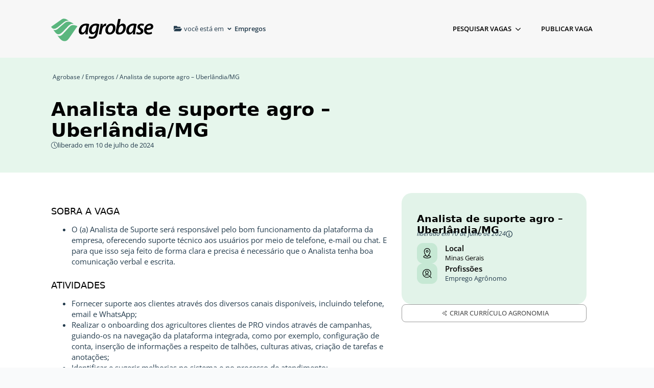

--- FILE ---
content_type: text/html; charset=UTF-8
request_url: https://www.agrobase.com.br/oportunidades/2024/07/analista-de-suporte-agro-uberlandia-mg/
body_size: 24197
content:
<!doctype html>
<html lang="pt-BR" prefix="og: https://ogp.me/ns#">
<head>
    <meta charset="UTF-8">
    <meta name="viewport" content="width=device-width, initial-scale=1">
            <link rel='stylesheet' href='https://www.agrobase.com.br/oportunidades/wp-content/plugins/breakdance/plugin/themeless/normalize.min.css'>
        	<style>img:is([sizes="auto" i], [sizes^="auto," i]) { contain-intrinsic-size: 3000px 1500px }</style>
	
<!-- Otimização dos mecanismos de pesquisa pelo Rank Math PRO - https://rankmath.com/ -->
<title>Analista de suporte agro – Uberlândia/MG</title>
<meta name="description" content="MG | Minas Gerais Efetivo (CLT) Engenheiro Agrônomo Sobra a vaga O (a) Analista de Suporte será responsável pelo bom funcionamento da plataforma da empresa,"/>
<meta name="robots" content="follow, index, max-snippet:-1, max-video-preview:-1, max-image-preview:large"/>
<link rel="canonical" href="https://www.agrobase.com.br/oportunidades/2024/07/analista-de-suporte-agro-uberlandia-mg/" />
<meta property="og:locale" content="pt_BR" />
<meta property="og:type" content="article" />
<meta property="og:title" content="Analista de suporte agro – Uberlândia/MG" />
<meta property="og:description" content="MG | Minas Gerais Efetivo (CLT) Engenheiro Agrônomo Sobra a vaga O (a) Analista de Suporte será responsável pelo bom funcionamento da plataforma da empresa," />
<meta property="og:url" content="https://www.agrobase.com.br/oportunidades/2024/07/analista-de-suporte-agro-uberlandia-mg/" />
<meta property="og:site_name" content="Agrobase Oportunidades" />
<meta property="article:publisher" content="https://www.facebook.com/agrobase" />
<meta property="article:author" content="https://www.facebook.com/gualhanone" />
<meta property="article:tag" content="Minas Gerais" />
<meta property="article:section" content="Emprego Agrônomo" />
<meta property="fb:admins" content="https://www.facebook.com/gualhanone" />
<meta property="og:image" content="https://www.agrobase.com.br/oportunidades/wp-content/uploads/sites/3/2023/07/Vitrine-Emprego-Azul.png" />
<meta property="og:image:secure_url" content="https://www.agrobase.com.br/oportunidades/wp-content/uploads/sites/3/2023/07/Vitrine-Emprego-Azul.png" />
<meta property="og:image:width" content="1280" />
<meta property="og:image:height" content="720" />
<meta property="og:image:alt" content="Analista de suporte agro – Uberlândia/MG" />
<meta property="og:image:type" content="image/png" />
<meta name="twitter:card" content="summary_large_image" />
<meta name="twitter:title" content="Analista de suporte agro – Uberlândia/MG" />
<meta name="twitter:description" content="MG | Minas Gerais Efetivo (CLT) Engenheiro Agrônomo Sobra a vaga O (a) Analista de Suporte será responsável pelo bom funcionamento da plataforma da empresa," />
<meta name="twitter:site" content="@https://twitter.com/agrobase" />
<meta name="twitter:creator" content="@https://twitter.com/agrobase" />
<meta name="twitter:image" content="https://www.agrobase.com.br/oportunidades/wp-content/uploads/sites/3/2023/07/Vitrine-Emprego-Azul.png" />
<meta name="twitter:label1" content="Escrito por" />
<meta name="twitter:data1" content="Priscila Horcel" />
<meta name="twitter:label2" content="Tempo para leitura" />
<meta name="twitter:data2" content="1 minuto" />
<!-- /Plugin de SEO Rank Math para WordPress -->

<link rel="alternate" type="application/rss+xml" title="Feed de comentários para Agrobase Oportunidades &raquo; Analista de suporte agro – Uberlândia/MG" href="https://www.agrobase.com.br/oportunidades/2024/07/analista-de-suporte-agro-uberlandia-mg/feed/" />
<link rel='stylesheet' id='wp_automatic_gallery_style-css' href='https://www.agrobase.com.br/oportunidades/wp-content/plugins/wp-automatic/css/wp-automatic.css?ver=1.0.0' type='text/css' media='all' />
<script type="text/javascript" src="https://www.agrobase.com.br/oportunidades/wp-includes/js/jquery/jquery.min.js?ver=3.7.1" id="jquery-core-js"></script>
<script type="text/javascript" src="https://www.agrobase.com.br/oportunidades/wp-includes/js/jquery/jquery-migrate.min.js?ver=3.4.1" id="jquery-migrate-js" data-rocket-defer defer></script>
<script type="text/javascript" src="https://www.agrobase.com.br/oportunidades/wp-content/plugins/wp-automatic/js/main-front.js?ver=6.8.3" id="wp_automatic_gallery-js" data-rocket-defer defer></script>

<script>
!function(f,b,e,v,n,t,s)
{if(f.fbq)return;n=f.fbq=function(){n.callMethod?
n.callMethod.apply(n,arguments):n.queue.push(arguments)};
if(!f._fbq)f._fbq=n;n.push=n;n.loaded=!0;n.version='2.0';
n.queue=[];t=b.createElement(e);t.async=!0;
t.src=v;s=b.getElementsByTagName(e)[0];
s.parentNode.insertBefore(t,s)}(window, document,'script',
'https://connect.facebook.net/en_US/fbevents.js');
fbq('init', '2362113380826176');
fbq('track', 'PageView');
</script>
<noscript><img height="1" width="1" style="display:none"
src="https://www.facebook.com/tr?id=2362113380826176&ev=PageView&noscript=1"
/></noscript>
<style type="text/css" id="filter-everything-inline-css">.wpc-orderby-select{width:100%}.wpc-filters-open-button-container{display:none}.wpc-debug-message{padding:16px;font-size:14px;border:1px dashed #ccc;margin-bottom:20px}.wpc-debug-title{visibility:hidden}.wpc-button-inner,.wpc-chip-content{display:flex;align-items:center}.wpc-icon-html-wrapper{position:relative;margin-right:10px;top:2px}.wpc-icon-html-wrapper span{display:block;height:1px;width:18px;border-radius:3px;background:#2c2d33;margin-bottom:4px;position:relative}span.wpc-icon-line-1:after,span.wpc-icon-line-2:after,span.wpc-icon-line-3:after{content:"";display:block;width:3px;height:3px;border:1px solid #2c2d33;background-color:#fff;position:absolute;top:-2px;box-sizing:content-box}span.wpc-icon-line-3:after{border-radius:50%;left:2px}span.wpc-icon-line-1:after{border-radius:50%;left:5px}span.wpc-icon-line-2:after{border-radius:50%;left:12px}body .wpc-filters-open-button-container a.wpc-filters-open-widget,body .wpc-filters-open-button-container a.wpc-open-close-filters-button{display:inline-block;text-align:left;border:1px solid #2c2d33;border-radius:2px;line-height:1.5;padding:7px 12px;background-color:transparent;color:#2c2d33;box-sizing:border-box;text-decoration:none!important;font-weight:400;transition:none;position:relative}@media screen and (max-width:768px){.wpc_show_bottom_widget .wpc-filters-open-button-container,.wpc_show_open_close_button .wpc-filters-open-button-container{display:block}.wpc_show_bottom_widget .wpc-filters-open-button-container{margin-top:1em;margin-bottom:1em}}</style>
<!-- [HEADER ASSETS] -->


<link rel="stylesheet" href="https://www.agrobase.com.br/oportunidades/wp-content/plugins/breakdance/subplugins/breakdance-elements/dependencies-files/breakdance-advanced-accordion/accordion.css?bd_ver=2.4.0" />
<link rel="stylesheet" href="https://www.agrobase.com.br/oportunidades/wp-content/plugins/breakdance/subplugins/breakdance-elements/dependencies-files/awesome-menu@1/awesome-menu.css?bd_ver=2.4.0" />
<link rel="stylesheet" href="https://www.agrobase.com.br/oportunidades/wp-content/plugins/breakdance/subplugins/breakdance-elements/dependencies-files/popups@1/popups.css?bd_ver=2.4.0" />
<link rel="stylesheet" href="https://www.agrobase.com.br/oportunidades/wp-content/cache/fonts/3/google-fonts/css/3/b/c/bd85677477d91541797417edf289f.css" data-wpr-hosted-gf-parameters="family=Open Sans:ital,wght@0,100;0,200;0,300;0,400;0,500;0,600;0,700;0,800;0,900;1,100;1,200;1,300;1,400;1,500;1,600;1,700;1,800;1,900&display=swap"/>

<link rel="stylesheet" href="https://www.agrobase.com.br/oportunidades/wp-content/uploads/sites/3/breakdance/css/post-850710-defaults.css?v=f9c5bc462ac11a55c46b46de85777e1a" />

<link rel="stylesheet" href="https://www.agrobase.com.br/oportunidades/wp-content/uploads/sites/3/breakdance/css/post-850683-defaults.css?v=d8be273c5a8bc2a75aad093eb37271c3" />

<link rel="stylesheet" href="https://www.agrobase.com.br/oportunidades/wp-content/uploads/sites/3/breakdance/css/post-850681-defaults.css?v=d376715979c6bf9428eff29c531ee6f3" />

<link rel="stylesheet" href="https://www.agrobase.com.br/oportunidades/wp-content/uploads/sites/3/breakdance/css/post-890698-defaults.css?v=b6161941dfd50946d68dc3c223d48238" />

<link rel="stylesheet" href="https://www.agrobase.com.br/oportunidades/wp-content/uploads/sites/3/breakdance/css/post-850775-defaults.css?v=e7ae1c7cd01b0bcf9943d09696b6d674" />

<link rel="stylesheet" href="https://www.agrobase.com.br/oportunidades/wp-content/uploads/sites/3/breakdance/css/global-settings.css?v=479f1a232cbd80dfa0e8e10a014d49e6" />

<link rel="stylesheet" href="https://www.agrobase.com.br/oportunidades/wp-content/uploads/sites/3/breakdance/css/presets.css?v=d41d8cd98f00b204e9800998ecf8427e" />

<link rel="stylesheet" href="https://www.agrobase.com.br/oportunidades/wp-content/uploads/sites/3/breakdance/css/selectors.css?v=5c41ac84d140b2ea506a3ab9d8d94a98" />



<link rel="stylesheet" href="https://www.agrobase.com.br/oportunidades/wp-content/uploads/sites/3/breakdance/css/post-850710.css?v=26024cd0859c96140c0073cd3bb174e9" />

<link rel="stylesheet" href="https://www.agrobase.com.br/oportunidades/wp-content/uploads/sites/3/breakdance/css/post-850683.css?v=d7d5f94afd237652516c63677cc15761" />

<link rel="stylesheet" href="https://www.agrobase.com.br/oportunidades/wp-content/uploads/sites/3/breakdance/css/post-850681.css?v=60e1e61e0035a678cd29ac182438eac0" />

<link rel="stylesheet" href="https://www.agrobase.com.br/oportunidades/wp-content/uploads/sites/3/breakdance/css/post-890698.css?v=0f7d97b8077660612688a5c267b89e39" />

<link rel="stylesheet" href="https://www.agrobase.com.br/oportunidades/wp-content/uploads/sites/3/breakdance/css/post-850775.css?v=9d0f24d1ba39d3423175d4b450e8b319" />
<!-- [/EOF HEADER ASSETS] --><meta name="generator" content="WP Rocket 3.18.3" data-wpr-features="wpr_defer_js wpr_host_fonts_locally" /><script data-cfasync="false" nonce="8b8d022b-b206-48bf-a342-e658dad79b4c">try{(function(w,d){!function(j,k,l,m){if(j.zaraz)console.error("zaraz is loaded twice");else{j[l]=j[l]||{};j[l].executed=[];j.zaraz={deferred:[],listeners:[]};j.zaraz._v="5870";j.zaraz._n="8b8d022b-b206-48bf-a342-e658dad79b4c";j.zaraz.q=[];j.zaraz._f=function(n){return async function(){var o=Array.prototype.slice.call(arguments);j.zaraz.q.push({m:n,a:o})}};for(const p of["track","set","debug"])j.zaraz[p]=j.zaraz._f(p);j.zaraz.init=()=>{var q=k.getElementsByTagName(m)[0],r=k.createElement(m),s=k.getElementsByTagName("title")[0];s&&(j[l].t=k.getElementsByTagName("title")[0].text);j[l].x=Math.random();j[l].w=j.screen.width;j[l].h=j.screen.height;j[l].j=j.innerHeight;j[l].e=j.innerWidth;j[l].l=j.location.href;j[l].r=k.referrer;j[l].k=j.screen.colorDepth;j[l].n=k.characterSet;j[l].o=(new Date).getTimezoneOffset();if(j.dataLayer)for(const t of Object.entries(Object.entries(dataLayer).reduce((u,v)=>({...u[1],...v[1]}),{})))zaraz.set(t[0],t[1],{scope:"page"});j[l].q=[];for(;j.zaraz.q.length;){const w=j.zaraz.q.shift();j[l].q.push(w)}r.defer=!0;for(const x of[localStorage,sessionStorage])Object.keys(x||{}).filter(z=>z.startsWith("_zaraz_")).forEach(y=>{try{j[l]["z_"+y.slice(7)]=JSON.parse(x.getItem(y))}catch{j[l]["z_"+y.slice(7)]=x.getItem(y)}});r.referrerPolicy="origin";r.src="/cdn-cgi/zaraz/s.js?z="+btoa(encodeURIComponent(JSON.stringify(j[l])));q.parentNode.insertBefore(r,q)};["complete","interactive"].includes(k.readyState)?zaraz.init():j.addEventListener("DOMContentLoaded",zaraz.init)}}(w,d,"zarazData","script");window.zaraz._p=async bs=>new Promise(bt=>{if(bs){bs.e&&bs.e.forEach(bu=>{try{const bv=d.querySelector("script[nonce]"),bw=bv?.nonce||bv?.getAttribute("nonce"),bx=d.createElement("script");bw&&(bx.nonce=bw);bx.innerHTML=bu;bx.onload=()=>{d.head.removeChild(bx)};d.head.appendChild(bx)}catch(by){console.error(`Error executing script: ${bu}\n`,by)}});Promise.allSettled((bs.f||[]).map(bz=>fetch(bz[0],bz[1])))}bt()});zaraz._p({"e":["(function(w,d){})(window,document)"]});})(window,document)}catch(e){throw fetch("/cdn-cgi/zaraz/t"),e;};</script></head>
<body class="wp-singular post-template-default single single-post postid-918453 single-format-standard wp-theme-breakdance-zero breakdance">
        <section data-rocket-location-hash="0e805656b0d5b94fa9272d3ef638d1ad" class="bde-section-850683-100 bde-section">
  
  
	



<div data-rocket-location-hash="72eaeb47ed695c3cfcaebef02a644af5" class="section-container"><div data-rocket-location-hash="992e22ff9788f16fc164c3932a38372e" class="bde-div-850683-101 bde-div">
  
  
	



<div class="bde-image-850683-102 bde-image">
<figure class="breakdance-image breakdance-image--856989">
	<div class="breakdance-image-container">
		<div class="breakdance-image-clip"><a class="breakdance-image-link breakdance-image-link--url" href="https://www.agrobase.com.br/oportunidades/" target="_self" rel="noopener" data-sub-html="" data-lg-size="-"><img class="breakdance-image-object" src="https://www.agrobase.com.br/oportunidades/wp-content/uploads/sites/3/2023/07/agrobase-dual.svg" width="0" height="0" sizes="(max-width: 1px) 100vw, 1px" alt="Agrobase Empregos"></a></div>
	</div></figure>

</div><div class="bde-div-850683-103 bde-div">
  
  
	



<div class="bde-icon-850683-104 bde-icon">

    
            <div class="bde-icon-icon breakdance-icon-atom" >
    
                    <svg xmlns="http://www.w3.org/2000/svg" viewBox="0 0 576 512"><!-- Font Awesome Free 5.15.1 by @fontawesome - https://fontawesome.com License - https://fontawesome.com/license/free (Icons: CC BY 4.0, Fonts: SIL OFL 1.1, Code: MIT License) --><path d="M572.694 292.093L500.27 416.248A63.997 63.997 0 0 1 444.989 448H45.025c-18.523 0-30.064-20.093-20.731-36.093l72.424-124.155A64 64 0 0 1 152 256h399.964c18.523 0 30.064 20.093 20.73 36.093zM152 224h328v-48c0-26.51-21.49-48-48-48H272l-64-64H48C21.49 64 0 85.49 0 112v278.046l69.077-118.418C86.214 242.25 117.989 224 152 224z"/></svg>
        
        
        
            </div>
    


</div><div class="bde-text-850683-105 bde-text">
você está em
</div><div class="bde-button-850683-106 bde-button">
    
                                    
    
    
    
    
            
                    
            
                           
                       
                 

    
    
    
                    
    
    <a class="breakdance-link button-atom button-atom--custom bde-button__button" href="#" target="_self" data-type="action"  data-action='{"type":"popup","popupOptions":{"popupId":"850775","popupAction":"open"}}' >

    
        <span class="button-atom__text">Empregos</span>

                            
        
                </a>

    


</div>
</div>
</div><div data-rocket-location-hash="dc7062291bf2e12419059412c57a09b3" class="bde-div-850683-107 bde-div">
  
  
	



<div class="bde-menu-850683-108 bde-menu">


      
        
    <nav class="breakdance-menu breakdance-menu--collapse    ">
    <button class="breakdance-menu-toggle breakdance-menu-toggle--squeeze" type="button" aria-label="Open Menu" aria-expanded="false" aria-controls="menu-108">
                  <span class="breakdance-menu-toggle-icon">
            <span class="breakdance-menu-toggle-lines"></span>
          </span>
            </button>
    
  <ul class="breakdance-menu-list" id="menu-108">
              
  
    <li class="bde-menu-dropdown-850683-109 bde-menu-dropdown breakdance-menu-item">
<div class="breakdance-dropdown ">
    <div class="breakdance-dropdown-toggle">
            
              <button class="breakdance-menu-link" type="button" aria-expanded="false" aria-controls="dropdown-109" >
          PESQUISAR VAGAS
        </button>
      
      <button class="breakdance-menu-link-arrow" type="button" aria-expanded="false" aria-controls="dropdown-109" aria-label="PESQUISAR VAGAS Submenu"></button>
    </div>

    <div class="breakdance-dropdown-floater" aria-hidden="true" id="dropdown-109">
        <div class="breakdance-dropdown-body">
              <div class="breakdance-dropdown-section breakdance-dropdown-section--">
    <div class="breakdance-dropdown-columns">
              <div class="breakdance-dropdown-column breakdance-dropdown-column--collapsible">
                      <span class="breakdance-dropdown-column__title" role="heading" aria-level="3">Nível Superior</span>
          
          <ul class="breakdance-dropdown-links">
                                <li class="breakdance-dropdown-item">
            
            
            

    
    
    
    
    
    <a class="breakdance-link breakdance-dropdown-link" href="https://www.agrobase.com.br/oportunidades/vagas/emprego-agronomia/" target="_self" data-type=""  >

              <span class="breakdance-dropdown-link__icon">
                      <svg aria-hidden="true" xmlns="http://www.w3.org/2000/svg" id="icon-agronomia" viewBox="0 0 34 32">
<title>agronomia</title>
<path d="M25.211 0.76l-5.688 9.867h-4.642l-5.688-9.867 1.318-0.76 1.879 3.261h9.623l1.879-3.261 1.318 0.76z"/>
<path d="M25.211 31.24l-5.688-9.864h-4.642l-5.688 9.864 1.318 0.76 1.879-3.261h9.623l1.879 3.261 1.318-0.76z"/>
<path d="M34.406 15.469l-11.388 0.003-2.318-4.020 5.698-9.856 1.318 0.76-1.884 3.258 4.811 8.334h3.763v1.522z"/>
<path d="M8.009 30.706l5.698-9.859-2.321-4.020-11.386 0.003v1.522h3.763l4.812 8.334-1.884 3.258 1.318 0.762z"/>
<path d="M0 15.469l11.388 0.003 2.318-4.020-5.698-9.856-1.318 0.76 1.884 3.258-4.811 8.334h-3.763v1.522z"/>
<path d="M26.397 30.706l-5.698-9.859 2.318-4.020 11.388 0.003v1.522h-3.763l-4.811 8.334 1.884 3.258-1.318 0.762z"/>
</svg>
                  </span>
      
      <span class="breakdance-dropdown-link__label">
                  <span class="breakdance-dropdown-link__text">Eng. Agrônomo</span>
        
                  <span class="breakdance-dropdown-link__description">Vagas emprego eng. agrônomo</span>
              </span>
        </a>

  </li>

                                <li class="breakdance-dropdown-item">
            
            
            

    
    
    
    
    
    <a class="breakdance-link breakdance-dropdown-link" href="https://www.agrobase.com.br/oportunidades/vagas/emprego-engenheiro-alimentos/" target="_self" data-type=""  >

              <span class="breakdance-dropdown-link__icon">
                      <svg aria-hidden="true" xmlns="http://www.w3.org/2000/svg" id="icon-eng-alimentos-2" viewBox="0 0 32 32">
<path d="M32 17.674v-3.348h-2.609c-0.098-0.714-0.246-1.428-0.443-2.117l2.388-1.034-1.305-3.052-2.412 1.034c-0.295-0.492-0.64-0.985-1.009-1.452l1.871-1.871-2.363-2.363-1.895 1.945c-0.468-0.345-0.96-0.665-1.452-0.96l1.083-2.511-3.077-1.305-1.108 2.56c-0.64-0.172-1.329-0.295-2.018-0.369v-2.831h-3.323v2.905c-0.665 0.098-1.329 0.246-1.969 0.443l-1.182-2.708-3.028 1.329 1.182 2.757c-0.468 0.271-0.886 0.591-1.305 0.935l-2.142-2.142-2.363 2.363 2.191 2.191c-0.32 0.418-0.615 0.886-0.886 1.354l-2.855-1.231-1.329 3.028 2.88 1.231c-0.172 0.615-0.295 1.231-0.369 1.871h-3.151v3.323h3.151c0.074 0.64 0.222 1.28 0.394 1.895l-2.88 1.231 1.305 3.077 2.855-1.231c0.271 0.468 0.566 0.886 0.886 1.305l-2.191 2.191 2.363 2.363 2.142-2.142c0.418 0.345 0.862 0.665 1.329 0.935l-1.182 2.757 3.052 1.305 1.157-2.708c0.64 0.197 1.28 0.345 1.945 0.443v2.929h3.323v-2.831c0.689-0.074 1.378-0.197 2.043-0.369l1.108 2.56 3.052-1.329-1.083-2.511c0.492-0.295 0.985-0.591 1.452-0.935l1.92 1.92 2.363-2.363-1.871-1.871c0.369-0.468 0.714-0.96 1.009-1.452l2.412 1.034 1.305-3.052-2.388-1.034c0.197-0.665 0.345-1.378 0.443-2.092-0.025 0 2.585 0 2.585 0zM26.535 22.228c-0.295 0.492-0.64 0.985-1.009 1.428-0.492 0.566-1.009 1.108-1.575 1.575-2.068 1.723-4.751 2.757-7.655 2.757-6.622 0-12.012-5.366-12.012-12.012s5.366-12.012 12.012-12.012c2.905 0 5.563 1.034 7.631 2.732 0 0 0 0 0.025 0 0.591 0.492 1.108 1.009 1.6 1.6 0 0 0 0 0.025 0.025 0.369 0.443 0.689 0.911 0.985 1.378 0 0 0 0 0 0 0.566 0.935 1.034 1.969 1.329 3.077v0c0.123 0.443 0.222 0.886 0.295 1.354 0.098 0.591 0.148 1.206 0.148 1.822s-0.049 1.231-0.148 1.822c-0.074 0.443-0.172 0.886-0.271 1.305 0 0 0 0 0 0-0.345 1.157-0.812 2.191-1.378 3.151z"/>
<path d="M24 16.123c-0.246-1.92-1.28-3.323-2.929-4.037-0.098-0.049-2.24-1.058-4.185 0.468-0.074 0.074-0.172 0.123-0.271 0.148 0.025-0.295 0.025-0.591 0-0.886 1.058 0 2.068-0.369 2.88-1.009 0.985-0.812 1.526-2.043 1.649-3.668 0-0.098-0.025-0.197-0.098-0.271s-0.172-0.098-0.271-0.098c-0.049 0-3.52 0.32-4.578 3.126-0.345-0.911-0.985-1.698-1.846-2.166-0.172-0.074-0.369 0-0.443 0.148-0.074 0.172 0 0.369 0.172 0.443v0c0.025 0 2.092 1.058 1.846 4.382-0.074-0.025-0.148-0.074-0.222-0.123-0.837-0.542-3.791-2.142-6.080 0.788-0.098 0.123-2.289 3.028-0.345 6.942l1.674 3.348c0.246 0.517 0.615 0.96 1.058 1.329 0.049 0.049 0.123 0.098 0.172 0.148 0.985 0.64 2.24 0.665 3.225 0.025l0.64-0.394c0.123-0.074 0.271-0.049 0.369 0.025 0.295 0.246 0.591 0.443 0.935 0.591 0.369 0.172 0.788 0.271 1.206 0.271 0.566 0 1.108-0.148 1.575-0.443 0.517-0.295 0.911-0.714 1.182-1.231l2.018-4.086c0.591-1.157 0.837-2.462 0.665-3.766v0z"/>
</svg>
                  </span>
      
      <span class="breakdance-dropdown-link__label">
                  <span class="breakdance-dropdown-link__text">Eng. Alimentos</span>
        
                  <span class="breakdance-dropdown-link__description">Vagas emprego eng. de alimentos</span>
              </span>
        </a>

  </li>

                                <li class="breakdance-dropdown-item">
            
            
            

    
    
    
    
    
    <a class="breakdance-link breakdance-dropdown-link" href="https://www.agrobase.com.br/oportunidades/vagas/emprego-engenharia-ambiental/" target="_self" data-type=""  >

              <span class="breakdance-dropdown-link__icon">
                      <svg aria-hidden="true" xmlns="http://www.w3.org/2000/svg" id="icon-eng-ambiental-2" viewBox="0 0 32 32">
<path d="M32 17.674v-3.348h-2.609c-0.098-0.714-0.246-1.428-0.443-2.117l2.388-1.034-1.305-3.052-2.412 1.034c-0.295-0.492-0.64-0.985-1.009-1.452l1.871-1.871-2.363-2.363-1.895 1.945c-0.468-0.345-0.96-0.665-1.452-0.96l1.083-2.511-3.077-1.305-1.108 2.56c-0.64-0.172-1.329-0.295-2.018-0.369v-2.831h-3.323v2.905c-0.665 0.098-1.329 0.246-1.969 0.443l-1.182-2.708-3.028 1.329 1.182 2.757c-0.468 0.271-0.886 0.591-1.305 0.935l-2.142-2.142-2.363 2.363 2.191 2.191c-0.32 0.418-0.615 0.886-0.886 1.354l-2.855-1.231-1.329 3.028 2.88 1.231c-0.172 0.615-0.295 1.231-0.369 1.871h-3.151v3.323h3.151c0.074 0.64 0.222 1.28 0.394 1.895l-2.88 1.231 1.305 3.077 2.855-1.231c0.271 0.468 0.566 0.886 0.886 1.305l-2.191 2.191 2.363 2.363 2.142-2.142c0.418 0.345 0.862 0.665 1.329 0.935l-1.182 2.757 3.052 1.305 1.157-2.708c0.64 0.197 1.28 0.345 1.945 0.443v2.929h3.323v-2.831c0.689-0.074 1.378-0.197 2.043-0.369l1.108 2.56 3.052-1.329-1.083-2.511c0.492-0.295 0.985-0.591 1.452-0.935l1.92 1.92 2.363-2.363-1.871-1.871c0.369-0.468 0.714-0.96 1.009-1.452l2.412 1.034 1.305-3.052-2.388-1.034c0.197-0.665 0.345-1.378 0.443-2.092-0.025 0 2.585 0 2.585 0zM26.535 22.228c-0.295 0.492-0.64 0.985-1.009 1.428-0.492 0.566-1.009 1.108-1.575 1.575-2.068 1.723-4.751 2.757-7.655 2.757-6.622 0-12.012-5.366-12.012-12.012s5.366-12.012 12.012-12.012c2.905 0 5.563 1.034 7.631 2.732 0 0 0 0 0.025 0 0.591 0.492 1.108 1.009 1.6 1.6 0 0 0 0 0.025 0.025 0.369 0.443 0.689 0.911 0.985 1.378 0 0 0 0 0 0 0.566 0.935 1.034 1.969 1.329 3.077v0c0.123 0.443 0.222 0.886 0.295 1.354 0.098 0.591 0.148 1.206 0.148 1.822s-0.049 1.231-0.148 1.822c-0.074 0.443-0.172 0.886-0.271 1.305 0 0 0 0 0 0-0.345 1.157-0.812 2.191-1.378 3.151z"/>
<path d="M16.837 25.994c10.929-0.64 12.972-16.025 2.585-19.495-2.88-0.96-6.154-0.517-8.665 1.182v0c-2.363 1.551-3.938 4.037-4.357 6.843v0c-0.985 6.178 4.185 11.865 10.437 11.471v0zM24.935 19.643c-0.345 0.837-0.837 1.625-1.428 2.338-0.049-0.246 0.074-0.542-0.098-0.763-0.197-0.369-0.345-0.738-0.542-1.083-0.074-0.123-0.049-0.197 0.049-0.295 1.132-0.985 0.123-0.468 0.222-1.895 0-0.074-0.025-0.148-0.098-0.197-0.542-0.345-1.231-0.468-1.797-0.074-0.689 0.32-1.674 0.074-1.895-0.714-0.197-0.517-0.172-1.058-0.172-1.6 0.025-0.295 0.443-0.345 0.369-0.665 0.025-0.418-0.123-0.886 0.271-1.157 0.049-0.049 0.148-0.074 0.222-0.049 0.369 0.049 0.738-0.049 1.058-0.246s0.738-0.074 1.108-0.123c0.172 0 0.295 0.049 0.418 0.172 0.197 0.271 0.542 0.345 0.812 0.492 0.098 0.049 0.148-0.025 0.197-0.074 0.222-0.295 0.591-0.394 0.911-0.566 0.172-0.098 0.517 0.271 0.788 0.295 0.566 2.018 0.418 4.283-0.394 6.203v0zM24.788 12.062c-0.345 0.049-0.123-0.295-0.295-0.443-0.172-0.172-0.345-0.32-0.517-0.517-0.074-0.098-0.148-0.098-0.222 0-0.271 0.246-0.246 0.222 0.049 0.542 0.345 0.394 0.615 0.369-0.025 0.64-0.148 0.074-0.295 0.222-0.443 0-0.098-0.123-0.222-0.222-0.222-0.418 0.025-0.32-0.222-0.542-0.32-0.812-0.025-0.074-0.098-0.025-0.123 0.025-0.222 0.295-0.566 0.418-0.886 0.566-0.542 0.468-0.418 0.418-1.132 0.394-0.074 0-0.074-0.074-0.123-0.123-0.369-0.591-0.295-0.738 0.074-1.305 0.148-0.074 0.763 0 0.862 0.123 0.049 0.049 0.098 0.123 0.172 0.222 0.049-0.222 0.025-0.418 0.025-0.591 0.098-0.714 0.689-0.394 1.132-0.542 0.197-0.148 0.295-0.222 0.246-0.295 0.738 0.738 1.329 1.6 1.748 2.535v0zM23.015 9.452c-0.295-0.197-0.935-0.394-0.96-0.862 0.345 0.271 0.665 0.566 0.96 0.862zM9.649 9.378c0.542-0.542 1.157-1.009 1.797-1.403 0.222 0.123 0.369 0.542 0.665 0.394s0.615-0.271 0.837-0.566c0.123-0.148 0.345-0.025 0.492-0.074 0.615-0.074 0.788 0.615 1.034 1.058-0.025 0.025-0.025 0.025-0.049 0.025-0.542-0.049-1.034 0.123-1.526 0.295-0.172 0.049-0.295 0.074-0.394-0.098-0.123-0.197-0.295-0.197-0.492-0.123-0.197 0.123-0.837 0.148-0.788 0.418 0.049 0.246-0.148 0.665 0.295 0.566 0.197-0.074 0.394 0.542 0.517 0.197 0.271-1.108 1.403-0.148 2.289-0.837 0.32-0.197 0.591 0.443 0.714 0.665 0.098 0.197 0.172 0.443 0.492 0.369-0.222 0.222-0.418 0.418-0.64 0.64-0.049 0.049-0.123 0.049-0.172 0.025-0.271-0.098-0.517-0.172-0.788-0.271-0.123-0.049-0.197-0.049-0.172 0.123 0.222 1.157-0.763 0.049-1.452 0.911-0.837 0.862-0.197 1.575-1.354 2.462-0.074 0.074-0.123 0.074-0.197 0.025-0.492-0.369-1.649-0.542-2.018 0.025 0 0.049 0 0.074 0.025 0.098 0.197 0.32 0.222 0.862 0.615 0.32 0.123-0.098 0.246-0.074 0.369-0.049s0.049 0.148 0.049 0.222c0.025 0.295 0.443 0.369 0.369 0.689-0.049 0.246 0.271 0.123 0.394 0.148 0.222 0.025 0.394-0.049 0.542-0.222 0.098-0.123 0.714-0.222 0.862-0.123 0.123 0.123 0.172 0.295 0.246 0.418 0.123 0.271 0.148 0.271 0.345 0.049 0.443-0.345 1.083-0.074 1.526 0.172 0.345 0.197 0.222 0.862 0.738 0.763 0.098-0.025 0.148 0.049 0.197 0.123 0.369 0.443 0.96 0.394 1.182 1.009 0.148 0.246 0.123 0.468 0 0.738-0.074 0.468-0.32 0.837-0.812 0.96-0.394 0.148 0.271 0.788-0.615 1.034-0.222 0.049-0.271 0.222-0.222 0.443 0.098 0.542-0.025 0.935-0.615 1.083-0.172 0.049-0.148 0.295-0.222 0.418-0.394 0.738-0.049 1.28 0.468 1.797-0.443 0.025-0.935 0.074-1.108-0.418-0.197-0.566-0.369-1.132-0.665-1.674-0.098-0.172-0.025-0.394-0.049-0.566-0.074-0.788-0.886-1.378-0.738-2.215 0.049-0.418-0.542 0.172-1.157-0.591-0.197-0.246-0.689-0.837-0.615-1.157 0.172-0.418 0.197-0.935 0.591-1.231 0.172-0.123 0.172-0.542-0.123-0.468-0.812 0.148-0.64-0.468-1.108-0.345-0.32 0.025-0.542-0.074-0.788-0.295-0.738-0.689-0.96-0.172-1.378-0.689 0.246-1.969 1.182-3.84 2.609-5.268v0z"/>
</svg>
                  </span>
      
      <span class="breakdance-dropdown-link__label">
                  <span class="breakdance-dropdown-link__text">Eng. Ambiental</span>
        
                  <span class="breakdance-dropdown-link__description">Vagas emprego eng. ambiental</span>
              </span>
        </a>

  </li>

                                <li class="breakdance-dropdown-item">
            
            
            

    
    
    
    
    
    <a class="breakdance-link breakdance-dropdown-link" href="https://www.agrobase.com.br/oportunidades/vagas/emprego-engenharia-florestal/" target="_self" data-type=""  >

              <span class="breakdance-dropdown-link__icon">
                      <svg aria-hidden="true" xmlns="http://www.w3.org/2000/svg" id="icon-eng-florestal" viewBox="0 0 32 32">
<title>eng-florestal</title>
<path d="M32 17.666v-3.333h-2.597c-0.1-0.796-0.255-1.509-0.467-2.197l0.024 0.090 2.393-1.031-1.322-3.060-2.417 1.044c-0.33-0.549-0.661-1.019-1.021-1.464l0.019 0.024 1.878-1.876-2.356-2.353-1.908 1.905c-0.426-0.323-0.908-0.641-1.412-0.926l-0.065-0.034 1.076-2.511-3.050-1.307-1.1 2.562c-0.569-0.159-1.252-0.289-1.951-0.364l-0.058-0.005v-2.831h-3.333v2.905c-0.755 0.112-1.419 0.268-2.062 0.471l0.093-0.025-1.167-2.708-3.060 1.327 1.191 2.762c-0.502 0.312-0.932 0.618-1.341 0.949l0.024-0.019-2.149-2.146-2.353 2.353 2.181 2.181c-0.294 0.386-0.588 0.824-0.855 1.279l-0.034 0.062-2.853-1.231-1.31 3.065 2.875 1.231c-0.154 0.526-0.285 1.162-0.368 1.812l-0.007 0.063h-3.141v3.335h3.141c0.091 0.724 0.225 1.368 0.404 1.992l-0.023-0.092-2.875 1.231 1.322 3.065 2.85-1.231c0.296 0.508 0.585 0.938 0.897 1.349l-0.024-0.032-2.181 2.183 2.353 2.353 2.146-2.146c0.391 0.316 0.829 0.628 1.285 0.913l0.056 0.033-1.186 2.767 3.057 1.31 1.159-2.708c0.544 0.175 1.202 0.329 1.877 0.431l0.073 0.009v2.907h3.333v-2.836c0.761-0.077 1.45-0.206 2.118-0.385l-0.092 0.021 1.108 2.565 3.077-1.334-1.081-2.508c0.55-0.313 1.017-0.623 1.462-0.961l-0.032 0.023 1.91 1.91 2.356-2.353-1.878-1.876c0.346-0.431 0.681-0.913 0.984-1.418l0.033-0.059 2.42 1.039 1.312-3.060-2.395-1.026c0.184-0.59 0.337-1.295 0.429-2.019l0.007-0.063zM27.077 17.666c-0.070 0.472-0.156 0.876-0.264 1.272l0.018-0.075c-0.296 1.064-0.711 1.994-1.24 2.845l0.027-0.046c-0.652 1.065-1.439 1.972-2.353 2.733l-0.018 0.014c-1.877 1.565-4.314 2.515-6.974 2.515-6.035 0-10.927-4.892-10.927-10.927s4.892-10.927 10.927-10.927c2.648 0 5.076 0.942 6.967 2.509l-0.018-0.015 0.015 0.012c0.533 0.446 1.009 0.922 1.44 1.437l0.014 0.018v0.015c0.312 0.373 0.612 0.786 0.882 1.219l0.027 0.046c0.501 0.805 0.913 1.734 1.188 2.721l0.018 0.076c0.097 0.332 0.188 0.748 0.253 1.172l0.008 0.059c0.080 0.501 0.126 1.078 0.126 1.666s-0.046 1.166-0.134 1.729l0.008-0.063z"/>
<path d="M16.738 9.13c-0.456 0.138-0.815 0.474-0.981 0.905l-0.004 0.010c-0.069 0.183-0.11 0.394-0.113 0.614l-0 0.001v8.231c-1.814-0.418-3.175-2.171-3.175-4.118 0-1.14-0.066-1.78 0.401-3.513 0.314-0.877 0.869-1.604 1.585-2.123l0.013-0.009c-2.388 0.399-4.394 3.104-4.394 5.349 0 2.848 2.462 5.189 5.58 5.44v4.148h1.127v-4.148c3.129-0.246 5.58-2.592 5.58-5.44 0-3.018-2.42-6.457-5.62-5.349zM16.778 18.976v-8.391c0.086-0.017 0.186-0.028 0.289-0.032l0.004-0c2.215 0 3.422 1.996 3.422 4.229 0 2.129-1.637 4.030-3.714 4.197z"/>
</svg>
                  </span>
      
      <span class="breakdance-dropdown-link__label">
                  <span class="breakdance-dropdown-link__text">Eng. Florestal</span>
        
                  <span class="breakdance-dropdown-link__description">Vagas emprego eng. florestal</span>
              </span>
        </a>

  </li>

                                <li class="breakdance-dropdown-item">
            
            
            

    
    
    
    
    
    <a class="breakdance-link breakdance-dropdown-link" href="https://www.agrobase.com.br/oportunidades/vagas/emprego-biologia/" target="_self" data-type=""  >

              <span class="breakdance-dropdown-link__icon">
                      <svg aria-hidden="true" xmlns="http://www.w3.org/2000/svg" id="icon-biologia" viewBox="0 0 32 32">
<title>biologia</title>
<path d="M17.878 24.699c0.018 0.821 0.232 1.588 0.596 2.262l-0.013-0.026c0.198 0.368 0.466 0.674 0.788 0.91l0.008 0.005c0.556 0.389 1.194 0.431 1.662 0.106 0.44-0.285 0.727-0.773 0.727-1.329 0-0.129-0.016-0.255-0.045-0.376l0.002 0.011c-0.225-0.945-0.688-1.761-1.323-2.408l0.001 0.001c-1.162-1.177-2.139-2.501-3.178-3.776-1.010-1.286-2.379-2.248-3.955-2.741l-0.057-0.015c-0.058-0.018-0.109-0.041-0.155-0.071l0.003 0.002c-0.025-0.017-0.037-0.052-0.079-0.113 0.446-0.143 0.884-0.271 1.312-0.428 0.293-0.109 0.542-0.227 0.778-0.363l-0.025 0.013c1.076-0.608 1.162-1.044 0.446-2.1 1.12-0.34 2.063-0.711 2.969-1.146l-0.124 0.053c0.579-0.266 1.070-0.628 1.474-1.072l0.003-0.004c0.847-0.958 0.64-1.829-0.542-2.294-0.675-0.254-1.456-0.411-2.27-0.433l-0.010-0c-0.273-0.015-0.549 0-0.82 0 0-0.089-0.027-0.135 0-0.155 0.839-1.11 0.719-1.861-0.492-2.663-1.155-0.764-2.482-1.468-3.875-2.043l-0.157-0.057-0.647-0.276c0.121-0.207 0.325-0.246 0.492-0.337 1.068-0.554 2.146-1.095 3.018-1.952 0.073-0.074 0.164-0.129 0.266-0.159l0.004-0.001c-0.556 0.046-1.053 0.114-1.54 0.209l0.088-0.014c-0.047 0.209-0.203 0.373-0.405 0.43l-0.004 0.001c-1.049 0.276-2.095 0.542-3.163 0.738-0.303 0.145-0.598 0.3-0.889 0.468 0.212 0.064 0.396 0.148 0.567 0.252l-0.010-0.006 0.556 0.266c-0.081 0.246-0.31 0.271-0.473 0.354-0.925 0.46-1.697 0.911-2.437 1.406l0.079-0.050c-0.55 0.359-1.007 0.814-1.358 1.344l-0.011 0.017c-0.709 1.135-0.404 2.282 0.79 2.892 0.985 0.507 2.065 0.549 3.143 0.514 1.417-0.052 2.762-0.218 4.067-0.49l-0.156 0.027c0.056-0.005 0.12-0.008 0.186-0.008s0.13 0.003 0.194 0.009l-0.008-0.001 0.015 0.096c-0.379 0.224-0.766 0.441-1.14 0.674-0.272 0.163-0.507 0.334-0.725 0.523l0.007-0.006c-0.78 0.716-0.702 1.415 0.209 1.969 0.425 0.223 0.931 0.439 1.455 0.615l0.076 0.022c-0.281 0.214-0.586 0.194-0.854 0.268-0.864 0.231-1.708 0.492-2.402 1.095-0.623 0.534-0.608 1.11 0.027 1.627 0.514 0.378 1.126 0.655 1.789 0.79l0.030 0.005c1.366 0.347 2.715 0.699 3.636 1.93 1.089 1.37 1.78 3.099 1.877 4.985l0.001 0.021zM10.284 4.399c0.047-0.019 0.102-0.030 0.16-0.030s0.113 0.011 0.163 0.032l-0.003-0.001c0.832 0.34 1.659 0.694 2.474 1.113-1.457 0.148-2.897-0.042-4.364-0.101 0.45-0.402 0.968-0.741 1.532-0.996l0.038-0.015zM7.823 6.183c0.076-0.021 0.164-0.033 0.254-0.033 0.031 0 0.061 0.001 0.092 0.004l-0.004-0q2.75-0.054 5.499-0.103c0.042-0.005 0.091-0.008 0.141-0.008 0.087 0 0.172 0.009 0.253 0.027l-0.008-0.001c0.263 0.084 0.633 0.222 0.615 0.47s-0.399 0.14-0.618 0.153c-0.486 0.045-1.051 0.070-1.622 0.070-0.484 0-0.964-0.018-1.439-0.054l0.063 0.004c-1.056 0-2.11 0-3.163 0-0.138 0-0.354 0.062-0.379-0.123s0.153-0.335 0.327-0.404zM7.050 8.399c-0.082-0.088-0.133-0.206-0.133-0.336 0-0.046 0.006-0.090 0.018-0.132l-0.001 0.003c0.052-0.258 0.268-0.214 0.446-0.224 1.312-0.069 2.624-0.138 3.938-0.197 1.201-0.054 2.402-0.123 3.599-0.261 0.092-0.016 0.197-0.025 0.305-0.025 0.010 0 0.019 0 0.029 0l-0.001-0c0.156 0.009 0.281 0.127 0.3 0.279l0 0.002c0.052 0.246-0.16 0.209-0.286 0.246-0.864 0.163-1.918 0.294-2.989 0.365l-0.083 0.004c-1.531 0.13-3.062 0.246-4.625 0.354-0.15-0.025-0.357 0.049-0.505-0.091zM11.626 9.654c-1.182 0.096-2.356 0.089-3.49-0.293v-0.15l2.89-0.372 4.185-0.527c0.162-0.020 0.372-0.111 0.47 0.037s-0.017 0.357-0.108 0.514c-0.158 0.31-0.472 0.521-0.836 0.527h-0.001c-1.036 0.044-2.065 0.167-3.097 0.251zM18.476 10.338l-5.886 1.231c0.98-1.607 4.522-2.378 5.886-1.231zM12.276 12.283c0-0.212 0.246-0.177 0.396-0.197 1.903-0.273 3.769-0.719 5.647-1.105 0.185-0.039 0.473-0.204 0.527 0.165 0.039 0.286-0.128 0.426-0.416 0.473-1.91 0.31-3.82 0.647-5.861 0.817-0.047-0.002-0.286 0.071-0.293-0.153zM12.832 13.022c0-0.052 0.027-0.103 0.039-0.155l5.292-0.559c-0.116 0.249-0.316 0.443-0.564 0.546l-0.007 0.003c-0.777 0.473-1.692 0.808-2.67 0.943l-0.037 0.004c-0.783 0.096-1.391-0.46-2.053-0.785zM14.651 14.437c0.207-0.042 0.369 0.145 0.507 0.293s0.091 0.271-0.121 0.293l-3.222 0.332c0.874-0.625 1.871-0.724 2.836-0.921zM11.678 16.652l3.175-0.738c-0.778 0.825-2.612 1.253-3.175 0.731z"/>
<path d="M26.366 10.681c2.085 2.614 3.298 5.502 2.722 8.918-0.738 4.46-4.133 7.663-7.385 9.063-0.128-0.199 0.042-0.347 0.106-0.492 0.259-0.537 0.41-1.168 0.41-1.833 0-0.92-0.289-1.773-0.781-2.473l0.009 0.014c-0.396-0.603-0.795-1.209-1.13-1.846-1.014-1.922-0.694-3.899 0.815-5.457 1.12-1.159 2.407-2.139 3.542-3.284 0.734-0.736 1.403-1.516 1.691-2.609z"/>
<path d="M20.207 29.196c-0.542 0.399-1.063 0.463-1.558 0.569-4.362 0.948-8.204-0.111-11.375-3.222-1.858-1.829-2.624-4.241-2.865-6.816-0.037-0.379 0.062-0.468 0.463-0.332 1.413 0.47 2.892 0.596 4.362 0.758 1.969 0.214 3.882 0.519 5.551 1.701 1.165 0.778 1.992 1.984 2.257 3.389l0.005 0.033c0.34 1.826 1.182 3.259 3.161 3.921z"/>
<path d="M16 0c-8.837 0-16 7.163-16 16s7.163 16 16 16c8.837 0 16-7.163 16-16v0c-0.011-8.832-7.168-15.989-15.999-16h-0.001zM1.118 16.030c0-0.002 0-0.005 0-0.007 0-5.456 2.962-10.22 7.365-12.772l0.071-0.038c0.298-0.17 0.601-0.327 0.908-0.478 1.059-0.525 2.288-0.944 3.578-1.194l0.092-0.015c0.413-0.083 0.926-0.153 1.446-0.196l0.051-0.003c0.374-0.030 0.738-0.052 1.13-0.052h0.113c8.148 0.001 14.752 6.607 14.752 14.754 0 0.005 0 0.010 0 0.016v-0.001c0 0.091 0 0.177 0 0.271-0.153 8.029-6.697 14.479-14.747 14.481h-0.123c-7.961-0.062-14.417-6.422-14.631-14.341l-0-0.020v-0.054c-0.005-0.116-0.005-0.236-0.005-0.352z"/>
</svg>
                  </span>
      
      <span class="breakdance-dropdown-link__label">
                  <span class="breakdance-dropdown-link__text">Biólogo</span>
        
                  <span class="breakdance-dropdown-link__description">Vagas emprego biólogo</span>
              </span>
        </a>

  </li>

                                <li class="breakdance-dropdown-item">
            
            
            

    
    
    
    
    
    <a class="breakdance-link breakdance-dropdown-link" href="https://www.agrobase.com.br/oportunidades/vagas/emprego-veterinaria/" target="_self" data-type=""  >

              <span class="breakdance-dropdown-link__icon">
                      <svg aria-hidden="true" xmlns="http://www.w3.org/2000/svg" id="icon-med-veterinaria" viewBox="0 0 27 32">
<title>med-veterinaria</title>
<path d="M27.122 6.028l-13.274-5.991c-0.047-0.023-0.103-0.037-0.162-0.037s-0.115 0.014-0.164 0.038l0.002-0.001-13.276 5.991c-0.148 0.070-0.249 0.218-0.249 0.389 0 0.001 0 0.002 0 0.003v-0 19.155c-0 0.002-0 0.005-0 0.007 0 0.172 0.101 0.32 0.246 0.388l0.003 0.001 13.276 5.989c0.047 0.022 0.102 0.035 0.16 0.036h0c0.059-0.001 0.115-0.015 0.166-0.038l-0.003 0.001 13.274-5.991c0.148-0.070 0.249-0.218 0.249-0.389 0-0.003-0-0.005-0-0.008v0-19.153c0-0.001 0-0.002 0-0.003 0-0.172-0.101-0.32-0.246-0.388l-0.003-0.001zM2.012 7.117l11.673-5.27 11.671 5.27v17.765l-11.671 5.268-11.673-5.268z"/>
<path d="M11.834 28.875l-7.079-17.555h3.025l3.374 8.647c0.933 2.36 1.738 4.505 2.317 6.564h0.064c0.611-2.031 1.502-4.245 2.475-6.538l3.668-8.672h2.992l-7.748 17.555z"/>
<path d="M17.59 7.696c-0.097-0.268-0.287-0.255-0.472-0.487-0.298-0.378-0.661-0.858-0.914-1.163-0.323-0.372-0.674-0.703-1.056-0.998l-0.017-0.013c-1.036-0.753-2.227-0.719-3.366-0.178-0.233 0.114-0.434 0.245-0.616 0.398l0.005-0.004c-0.137 0.108-0.259 0.22-0.371 0.341l-0.002 0.002c-1.843 2.224-1.111 5.2 1.544 6.201 0.182 0.057 0.341 0.134 0.485 0.23l-0.007-0.004 0.195 5.697c-0.519 0.414-0.903 0.977-1.088 1.625l-0.006 0.023c-0.232 0.822 0.182 1.476 0.759 2.014 0.135 0.127 0.294 0.215 0.429 0.354l0.045 0.045 0.054 1.549h0.644l0.013-0.95 0.62 0.157c-0.271-0.198-0.481-0.464-0.607-0.773l-0.004-0.012 0.056-3.792c0.871-0.29 1.502-1.025 1.916-1.971 0.155-0.336 0.245-0.729 0.245-1.142 0-0.592-0.185-1.141-0.5-1.593l0.006 0.009c-0.306-0.408-0.632-0.769-0.988-1.098l-0.005-0.005c-0.193-0.214-0.395-0.41-0.581-0.598l0.075-5.268-1.502-0.764 0.214 5.648c-0.472-0.137-1.472-0.564-1.956-1.379-0.256-0.447-0.407-0.982-0.407-1.553 0-0.995 0.459-1.884 1.178-2.464l0.006-0.005c0.116-0.082 0.214-0.097 0.309-0.165 0.918-0.665 2.574-0.53 3.389 0.395 0.446 0.508 0.83 1.010 0.56 1.806-0.041 0.095-0.066 0.205-0.066 0.321 0 0.377 0.256 0.694 0.603 0.787l0.006 0.001c0.187 0.066 0.302 0.326 0.476 0.465 0.112 0.090 0.317 0.214 0.397 0.161 0.143-0.094 0.24-0.249 0.255-0.427l0-0.002c-0.056-0.927 0.262-0.811 0.047-1.42zM13.984 12.576c0.112 0.030 0.242 0.182 0.326 0.251 0.768 0.644 1.229 1.446 1.025 2.49-0.172 0.875-0.682 1.437-1.407 1.855zM13.177 20.886c-0.012 0.002-0.025 0.003-0.039 0.003-0.058 0-0.111-0.020-0.153-0.053l0.001 0c-0.279-0.25-0.453-0.611-0.453-1.013 0-0.326 0.115-0.626 0.307-0.86l-0.002 0.002c0.154-0.184 0.152-0.187 0.305-0.373 0.039 0.262 0.034 2.293 0.034 2.293z"/>
</svg>
                  </span>
      
      <span class="breakdance-dropdown-link__label">
                  <span class="breakdance-dropdown-link__text">Méd. Veterinário</span>
        
                  <span class="breakdance-dropdown-link__description">Vagas emprego méd. veterinário</span>
              </span>
        </a>

  </li>

                                <li class="breakdance-dropdown-item">
            
            
            

    
    
    
    
    
    <a class="breakdance-link breakdance-dropdown-link" href="https://www.agrobase.com.br/oportunidades/vagas/emprego-zootecnia/" target="_self" data-type=""  >

              <span class="breakdance-dropdown-link__icon">
                      <svg aria-hidden="true" xmlns="http://www.w3.org/2000/svg" id="icon-zootecnia" viewBox="0 0 31 32">
<title>zootecnia</title>
<path d="M29.092 17.249c-1.294 1.781-1.363 3.558-0.212 5.283 0.111 0.174 0.227 0.383 0.331 0.598l0.017 0.038 0.063 0.122c0.612 1.193 0.65 2.435 0.108 3.381s-1.652 1.569-3.016 1.652h-0.421c-1.624 0-3.186-0.557-4.772-1.708-1.308-0.939-2.264-2.268-3.148-3.642 0.476-0.128 0.861-0.445 1.077-0.864l0.004-0.009c0.028-0.042 0.052-0.083 0.080-0.122 2.282-3.325 3.52-6.696 3.784-10.299 0.035-0.48 0.201-0.914 0.461-1.277l-0.005 0.008c0.423-0.243 0.918-0.421 1.443-0.505l0.025-0.003c0.348-0.031 0.65-0.073 0.957-0.118 0.444-0.081 0.955-0.127 1.477-0.129h0.001c1.986 0.049 3.249 1.043 3.763 2.953 0.070 0.221 0.11 0.476 0.11 0.74 0 0.458-0.121 0.887-0.332 1.258l0.007-0.013c-0.504 0.87-1.005 1.61-1.551 2.314l0.035-0.047z"/>
<path d="M22.717 9.346c-0.16 0.275-0.25 0.275-0.313 0.275-0.102-0.006-0.196-0.027-0.285-0.061l0.006 0.002c-0.598-0.198-1.2-0.417-1.784-0.63-1.1-0.445-2.465-0.884-3.865-1.232l-0.226-0.048c-0.551-0.148-1.189-0.244-1.846-0.267l-0.015-0c-0.001 0-0.003 0-0.004 0-0.147 0-0.292 0.008-0.435 0.022l0.018-0.002h-0.077c-0.15 0-0.243-0.042-0.438-0.303-1.363-1.833-3.169-3.203-4.765-4.414l-0.261-0.202-0.581 0.581 0.143 0.25c0.132 0.233 0.264 0.473 0.4 0.696 0.292 0.522 0.595 1.043 0.901 1.59 0.473 0.772 0.835 1.672 1.034 2.631l0.009 0.055c0.146 0.762 0.205 1.336-0.348 1.795-0.223 0.2-0.362 0.489-0.362 0.811 0 0.183 0.045 0.355 0.125 0.507l-0.003-0.006c0.877 2.459 0.73 4.995-0.449 7.75-0.112 0.214-0.178 0.468-0.178 0.737 0 0.36 0.118 0.692 0.316 0.961l-0.003-0.004c0.247 0.37 0.568 0.671 0.943 0.89l0.014 0.007c0.328 0.192 0.722 0.306 1.143 0.306 0.002 0 0.003 0 0.005 0h-0c0.489-0.006 0.945-0.145 1.333-0.382l-0.011 0.007c0.051-0.036 0.11-0.063 0.174-0.079l0.004-0.001c0.020 0.003 0.038 0.012 0.052 0.024l-0-0c0.643 0.39 1.391 0.686 2.189 0.845l0.044 0.007 0.080 0.024c0 0.021 0 0.045 0 0.080-0.727 2.282-1.795 4.824-4.247 6.383-1.44 0.915-2.567 1.242-3.739 1.096-0.988-0.063-1.854-0.542-2.43-1.263l-0.005-0.007c-0.504-0.696-0.654-1.642-0.431-2.723 0.115-0.557 0.223-1.019 0.348-1.443 0.113-0.346 0.178-0.743 0.178-1.156 0-1.208-0.556-2.286-1.426-2.992l-0.007-0.006-0.077-0.073c-0.675-0.637-1.398-1.247-2.155-1.815l-0.064-0.046c-0.823-0.582-1.354-1.531-1.354-2.603 0-0.217 0.022-0.43 0.063-0.635l-0.003 0.020c0.214-1.404 1.194-2.536 2.492-2.966l0.026-0.008c0.811-0.252 1.744-0.397 2.71-0.397 0.016 0 0.031 0 0.047 0h-0.002c0.791 0.004 1.561 0.083 2.306 0.232l-0.077-0.013 0.094 0.028c0.108 0.035 0.233 0.058 0.363 0.063l0.003 0c0.163-0.002 0.316-0.043 0.451-0.114l-0.005 0.003 0.504-0.247-0.417-0.376c-0.855-0.752-1.584-1.621-2.167-2.587l-0.028-0.049c-0.669-1.043-1.089-2.303-1.147-3.658l-0.001-0.015c0.039-0.927 0.439-1.753 1.063-2.346l0.001-0.001c0.596-0.652 1.437-1.071 2.375-1.113l0.007-0c0.337 0 0.658 0.065 0.953 0.183l-0.017-0.006c0.553 0.212 1.12 0.41 1.67 0.602 0.393 0.136 0.793 0.275 1.186 0.421 1.885 0.696 3.517 0.313 4.824-1.103 0.314-0.337 0.645-0.647 0.994-0.935l0.018-0.014c0.581-0.527 1.349-0.859 2.193-0.887l0.006-0c1.002 0 1.934 0.55 2.623 1.541 0.472 0.685 0.775 1.519 0.831 2.421l0.001 0.014c0.024 0.246 0.038 0.532 0.038 0.821 0 1.679-0.465 3.25-1.274 4.59l0.022-0.040z"/>
<path d="M21.885 10.977c-0.269 3.963-1.638 7.561-3.801 10.546l0.041-0.059c-0.181 0.257-0.282 0.275-0.393 0.275-0.076-0.001-0.149-0.010-0.219-0.026l0.007 0.001c-0.299-0.070-0.605-0.129-0.901-0.188-1.127-0.223-2.191-0.431-3.13-1.043-0.134-0.091-0.298-0.146-0.476-0.15h-0.001c-0.268 0.018-0.509 0.123-0.697 0.286l0.002-0.001c-0.035 0.029-0.075 0.057-0.116 0.084l-0.005 0.003c-0.154 0.094-0.34 0.15-0.538 0.15-0.005 0-0.010-0-0.015-0h0.001c-0.005 0-0.011 0-0.018 0-0.585 0-1.088-0.351-1.311-0.854l-0.004-0.009c-0.024-0.066 0-0.111 0.063-0.271 0-0.035 0.028-0.070 0.045-0.104 1.256-3.043 1.416-5.833 0.483-8.522-0.059-0.17-0.038-0.24 0.125-0.39 0.376-0.366 0.61-0.878 0.61-1.444 0-0.104-0.008-0.207-0.023-0.307l0.001 0.011c-0.083-1.107-0.376-2.128-0.839-3.048l0.021 0.047c0.718 0.608 1.337 1.301 1.849 2.072l0.022 0.036c0.147 0.321 0.46 0.543 0.826 0.556l0.002 0h0.118c0.186-0.024 0.401-0.038 0.62-0.038 0.011 0 0.022 0 0.032 0h-0.002c1.283 0 2.49 0.397 3.767 0.814l0.292 0.097c0.553 0.177 1.11 0.376 1.652 0.567s1.085 0.386 1.635 0.567c0.275 0.066 0.289 0.104 0.275 0.341z"/>
<path d="M20.776 31.078c-0.122 0.744-0.348 0.88-0.616 0.915h-0.080c-0.17 0-0.348-0.080-0.598-0.654-0.885-2.081-1.684-4.566-2.265-7.132l-0.058-0.304c0.017 0.038 0.031 0.073 0.045 0.111 1.006 2.438 2.124 4.523 3.422 6.479l-0.086-0.138c0.149 0.171 0.24 0.395 0.24 0.641 0 0.029-0.001 0.057-0.004 0.086l0-0.004z"/>
</svg>
                  </span>
      
      <span class="breakdance-dropdown-link__label">
                  <span class="breakdance-dropdown-link__text">Zootecnista</span>
        
                  <span class="breakdance-dropdown-link__description">Vagas emprego zootecnista</span>
              </span>
        </a>

  </li>

                      </ul>
        </div>
              <div class="breakdance-dropdown-column breakdance-dropdown-column--collapsible">
                      <span class="breakdance-dropdown-column__title" role="heading" aria-level="3">Nível Médio</span>
          
          <ul class="breakdance-dropdown-links">
                                <li class="breakdance-dropdown-item">
            
            
            

    
    
    
    
    
    <a class="breakdance-link breakdance-dropdown-link" href="https://www.agrobase.com.br/oportunidades/vagas/emprego-tecnico-agricola/" target="_self" data-type=""  >

      
      <span class="breakdance-dropdown-link__label">
                  <span class="breakdance-dropdown-link__text">Téc. Agrícola</span>
        
                  <span class="breakdance-dropdown-link__description">Vagas emprego téc. agrícola</span>
              </span>
        </a>

  </li>

                                <li class="breakdance-dropdown-item">
            
            
            

    
    
    
    
    
    <a class="breakdance-link breakdance-dropdown-link" href="https://www.agrobase.com.br/oportunidades/vagas/emprego-tecnico-agropecuaria/" target="_self" data-type=""  >

      
      <span class="breakdance-dropdown-link__label">
                  <span class="breakdance-dropdown-link__text">Téc. Agropecuário</span>
        
                  <span class="breakdance-dropdown-link__description">Vagas emprego téc. agropecuário</span>
              </span>
        </a>

  </li>

                                <li class="breakdance-dropdown-item">
            
            
            

    
    
    
    
    
    <a class="breakdance-link breakdance-dropdown-link" href="https://www.agrobase.com.br/oportunidades/vagas/emprego-tecnico-ambiental/" target="_self" data-type=""  >

      
      <span class="breakdance-dropdown-link__label">
                  <span class="breakdance-dropdown-link__text">Téc. Ambiental</span>
        
                  <span class="breakdance-dropdown-link__description">Vagas emprego téc. ambiental</span>
              </span>
        </a>

  </li>

                                <li class="breakdance-dropdown-item">
            
            
            

    
    
    
    
    
    <a class="breakdance-link breakdance-dropdown-link" href="https://www.agrobase.com.br/oportunidades/vagas/emprego-tecnico-florestal/" target="_self" data-type=""  >

      
      <span class="breakdance-dropdown-link__label">
                  <span class="breakdance-dropdown-link__text">Téc. Florestal</span>
        
                  <span class="breakdance-dropdown-link__description">Vagas téc. florestal</span>
              </span>
        </a>

  </li>

                      </ul>
        </div>
          </div>
  </div>


                    </div>
    </div>
</div>

</li><li class="breakdance-menu-item-850683-110 breakdance-menu-item">
        
            
            

    
    
    
    
    
    <a class="breakdance-link breakdance-menu-link" href="https://www.agrobase.com.br/oportunidades/publicar/" target="_self" data-type="url"  >
  PUBLICAR VAGA
    </a>

</li>
  </ul>
  </nav>


</div>
</div></div>
</section><section data-rocket-location-hash="0c14827d62c516476fd1d553c3ed4ede" class="bde-section-850710-101 bde-section">
  
  
	



<div data-rocket-location-hash="0c09c949ed70719b5b82e46c3d876796" class="section-container"><div data-rocket-location-hash="daa6c4365618336876758ac4d4e2ff8c" class="bde-div-850710-103 bde-div">
  
  
	



<div class="bde-text-850710-105 bde-text">
<a href="https://www.agrobase.com.br/">Agrobase</a> / <a href="https://www.agrobase.com.br/oportunidades/">Empregos</a> / Analista de suporte agro – Uberlândia/MG
</div>
</div><div data-rocket-location-hash="7224ae891b3c97ba2d8e1486b1b5a7d3" class="bde-columns-850710-109 bde-columns"><div class="bde-column-850710-110 bde-column">
  
  
	



<div class="bde-div-850710-111 bde-div">
  
  
	



<h1 class="bde-heading-850710-112 bde-heading">
Analista de suporte agro – Uberlândia/MG
</h1><a class="bde-container-link-850710-189 bde-container-link breakdance-link" href="#" target="_self" data-type="action" data-action="{&quot;type&quot;:&quot;popup&quot;,&quot;popupOptions&quot;:{&quot;popupId&quot;:&quot;890698&quot;}}">
  
  
	



<div class="bde-icon-850710-114 bde-icon">

    
            <div class="bde-icon-icon breakdance-icon-atom" >
    
                    <svg xmlns="http://www.w3.org/2000/svg" id="icon-relogio" viewBox="0 0 32 32">
<path d="M16 0c-8.822 0-16 7.178-16 16s7.178 16 16 16 16-7.178 16-16-7.178-16-16-16zM16 30c-7.72 0-14-6.28-14-14s6.28-14 14-14 14 6.28 14 14-6.28 14-14 14z"/>
<path d="M17 6h-2v10.414l6.293 6.293 1.414-1.414-5.707-5.707z"/>
</svg>
        
        
        
            </div>
    


</div><div class="bde-text-850710-115 bde-text">
liberado em 10 de julho de 2024
</div>

</a>
</div>
</div><div class="bde-column-850710-116 bde-column">
  
  
	




</div></div></div>
</section><section data-rocket-location-hash="302f4fe0baa5a52bf3457003ed9c8076" class="bde-section-850710-125 bde-section">
  
  
	



<div data-rocket-location-hash="88808ab663a4371b3045e408348d5755" class="section-container"><div data-rocket-location-hash="4541d40a1dc1b0bb5ec43f195074913b" class="bde-columns-850710-126 bde-columns"><div class="bde-column-850710-127 bde-column">
  
  
	



<div class="bde-text-850710-128 bde-text">
<p>MG | Minas Gerais<br />
Efetivo (CLT)<br />
Engenheiro Agrônomo</p>
<h2>Sobra a vaga</h2>
<ul>
<li>O (a) Analista de Suporte será responsável pelo bom funcionamento da plataforma da empresa, oferecendo suporte técnico aos usuários por meio de telefone, e-mail ou chat. E para que isso seja feito de forma clara e precisa é necessário que o Analista tenha boa comunicação verbal e escrita.</li>
</ul>
<h2>Atividades</h2>
<ul>
<li>Fornecer suporte aos clientes através dos diversos canais disponíveis, incluindo telefone, email e WhatsApp;</li>
<li>Realizar o onboarding dos agricultores clientes de PRO vindos através de campanhas, guiando-os na navegação da plataforma integrada, como por exemplo, configuração de conta, inserção de informações a respeito de talhões, culturas ativas, criação de tarefas e anotações;</li>
<li>Identificar e sugerir melhorias no sistema e no processo de atendimento;</li>
<li>Atender às dúvidas e solicitações de usuários internos e externos.</li>
</ul>
<h2>Requisitos</h2>
<ul>
<li>Desejável formação superior ou em andamento em Agronomia ou áreas afins;</li>
<li>Excelente capacidade de comunicação, tanto escrita como verbal, com capacidade de explicar conceitos técnicos de forma clara e compreensível;</li>
<li>Experiência anterior em funções de suporte ao cliente ou suporte técnico, preferencialmente em uma empresa de software ou tecnologia;</li>
<li>Ser organizado, disciplinado, ter bom relacionamento e possuir Pro atividade;</li>
<li>Conhecimento básico em Excel e Word (Receberá treinamento específico);</li>
<li>Residir em Uberlândia MG</li>
</ul>

</div><div class="bde-div-850710-177 bde-div">
  
  
	



<div class="bde-div-850710-181 bde-div">
  
  
	



<div class="bde-icon-850710-183 bde-icon">

    
            <div class="bde-icon-icon breakdance-icon-atom" >
    
                    <svg xmlns="http://www.w3.org/2000/svg" id="icon-aviso" viewBox="0 0 32 32">
<path d="M16 0c-8.822 0-16 7.178-16 16s7.178 16 16 16 16-7.178 16-16-7.178-16-16-16zM16 30c-7.72 0-14-6.28-14-14s6.28-14 14-14 14 6.28 14 14-6.28 14-14 14z"/>
<path d="M15 22h2v2h-2z"/>
<path d="M15 8h2v12h-2z"/>
</svg>
        
        
        
            </div>
    


</div>
</div><div class="bde-div-850710-182 bde-div">
  
  
	



<div class="bde-text-850710-184 bde-text">
Esta vaga foi divulgada há mais de 7 dias e teve o botão de candidatura automaticamente removido*
</div>
</div>
</div><div class="bde-div-850710-192 bde-div">
  
  
	



<div class="bde-rich-text-850710-197 bde-rich-text breakdance-rich-text-styles">
<p>* o botão de candidatura é removido para manter apenas vagas recentes ativas e minimizar links quebrados<br></p>
</div><div class="bde-accordion-850710-212 bde-accordion bde-accordion--bordered"><div class="bde-accordion__content-wrapper-850710-213 bde-accordion__content-wrapper">
<h3 class="bde-accordion__title-tag">
  <button type="button" class="bde-accordion__button" id="accordion-button-213" aria-controls="accordion-panel-213" aria-expanded="false">
     <span class="bde-accordion__title" >Sou usuário premium...</span>
     <span class="bde-accordion__icon bde-accordion__icon--default"></span>
     <span class="bde-accordion__icon bde-accordion__icon--active"></span>
  </button>
</h3>

<div role="region" class="bde-accordion__panel" id="accordion-panel-213" aria-labelledby="accordion-button-213">
    <div class="bde-accordion__panel-content">
        <div class="bde-rich-text-850710-214 bde-rich-text breakdance-rich-text-styles">
<p>Se você é usuário premium, realize suas <a target="_self" href="https://plataforma.agrobase.com.br/vagas"><u>buscas diretamente na Plataforma Agrobase</u></a> e faça parte do <a target="_self" href="https://plataforma.agrobase.com.br/painel/grupo-whatsapp"><u>grupo secreto do WhatsApp</u></a> para receber novas vagas diárias (em sua área) com antecedência.</p>
</div><div class="bde-button-850710-249 bde-button">
    
                                    
    
    
    
    
            
                    
            
            

    
    
    
    
    
    <a class="breakdance-link button-atom button-atom--custom bde-button__button" href="https://plataforma.agrobase.com.br/vagas" target="_self" data-type="url"  >

    
        <span class="button-atom__text">Pesquisar vagas mais recentes na Plataforma Agrobase</span>

                            
        
                </a>

    


</div><div class="bde-button-850710-250 bde-button">
    
                                    
    
    
    
    
            
                    
            
            

    
    
    
    
    
    <a class="breakdance-link button-atom button-atom--custom bde-button__button" href="https://plataforma.agrobase.com.br/painel/grupo-whatsapp" target="_self" data-type="url"  >

    
        <span class="button-atom__text">Solicitar acesso ao grupo secreto exclusivo do WhatsApp</span>

                            
        
                </a>

    


</div><div class="bde-rich-text-850710-252 bde-rich-text breakdance-rich-text-styles">
<p><a target="_self" href="https://api.whatsapp.com/send?phone=554191894800&amp;text=Suporte%20usu%C3%A1rio%20premium"><u>Sou usuário premium e gostaria de ajuda via WhatsApp</u></a></p>
</div>
    </div>
</div>



</div><div class="bde-accordion__content-wrapper-850710-219 bde-accordion__content-wrapper">
<h3 class="bde-accordion__title-tag">
  <button type="button" class="bde-accordion__button" id="accordion-button-219" aria-controls="accordion-panel-219" aria-expanded="false">
     <span class="bde-accordion__title" >Não sou usuário premium</span>
     <span class="bde-accordion__icon bde-accordion__icon--default"></span>
     <span class="bde-accordion__icon bde-accordion__icon--active"></span>
  </button>
</h3>

<div role="region" class="bde-accordion__panel" id="accordion-panel-219" aria-labelledby="accordion-button-219">
    <div class="bde-accordion__panel-content">
        <div class="bde-rich-text-850710-220 bde-rich-text breakdance-rich-text-styles">
<p>Se você é usuário não-premium, siga o canal de sua profissão no Telegram para receber links diretos de novas vagas liberadas para acesso geral na Plataforma. Nossos alertas diários do Telegram são grátis (e sempre serão)!</p><p><strong>Escolha sua profissão!</strong></p>
</div><div class="bde-grid-850710-221 bde-grid">
  
  
	



<a class="bde-container-link-850710-222 bde-container-link breakdance-link" href="https://t.me/vagas_agro" target="_self" data-type="url">
  
  
	



<div class="bde-icon-850710-223 bde-icon">

    
            <div class="bde-icon-icon breakdance-icon-atom" >
    
                    <svg xmlns="http://www.w3.org/2000/svg" id="icon-agronomia" viewBox="0 0 34 32">
<title>agronomia</title>
<path d="M25.211 0.76l-5.688 9.867h-4.642l-5.688-9.867 1.318-0.76 1.879 3.261h9.623l1.879-3.261 1.318 0.76z"/>
<path d="M25.211 31.24l-5.688-9.864h-4.642l-5.688 9.864 1.318 0.76 1.879-3.261h9.623l1.879 3.261 1.318-0.76z"/>
<path d="M34.406 15.469l-11.388 0.003-2.318-4.020 5.698-9.856 1.318 0.76-1.884 3.258 4.811 8.334h3.763v1.522z"/>
<path d="M8.009 30.706l5.698-9.859-2.321-4.020-11.386 0.003v1.522h3.763l4.812 8.334-1.884 3.258 1.318 0.762z"/>
<path d="M0 15.469l11.388 0.003 2.318-4.020-5.698-9.856-1.318 0.76 1.884 3.258-4.811 8.334h-3.763v1.522z"/>
<path d="M26.397 30.706l-5.698-9.859 2.318-4.020 11.388 0.003v1.522h-3.763l-4.811 8.334 1.884 3.258-1.318 0.762z"/>
</svg>
        
        
        
            </div>
    


</div><div class="bde-text-850710-224 bde-text">
AGRONOMIA
</div>

</a><a class="bde-container-link-850710-225 bde-container-link breakdance-link" href="https://t.me/vagas_bio" target="_self" data-type="url">
  
  
	



<div class="bde-icon-850710-226 bde-icon">

    
            <div class="bde-icon-icon breakdance-icon-atom" >
    
                    <svg xmlns="http://www.w3.org/2000/svg" id="icon-biologia" viewBox="0 0 32 32">
<title>biologia</title>
<path d="M17.878 24.699c0.018 0.821 0.232 1.588 0.596 2.262l-0.013-0.026c0.198 0.368 0.466 0.674 0.788 0.91l0.008 0.005c0.556 0.389 1.194 0.431 1.662 0.106 0.44-0.285 0.727-0.773 0.727-1.329 0-0.129-0.016-0.255-0.045-0.376l0.002 0.011c-0.225-0.945-0.688-1.761-1.323-2.408l0.001 0.001c-1.162-1.177-2.139-2.501-3.178-3.776-1.010-1.286-2.379-2.248-3.955-2.741l-0.057-0.015c-0.058-0.018-0.109-0.041-0.155-0.071l0.003 0.002c-0.025-0.017-0.037-0.052-0.079-0.113 0.446-0.143 0.884-0.271 1.312-0.428 0.293-0.109 0.542-0.227 0.778-0.363l-0.025 0.013c1.076-0.608 1.162-1.044 0.446-2.1 1.12-0.34 2.063-0.711 2.969-1.146l-0.124 0.053c0.579-0.266 1.070-0.628 1.474-1.072l0.003-0.004c0.847-0.958 0.64-1.829-0.542-2.294-0.675-0.254-1.456-0.411-2.27-0.433l-0.010-0c-0.273-0.015-0.549 0-0.82 0 0-0.089-0.027-0.135 0-0.155 0.839-1.11 0.719-1.861-0.492-2.663-1.155-0.764-2.482-1.468-3.875-2.043l-0.157-0.057-0.647-0.276c0.121-0.207 0.325-0.246 0.492-0.337 1.068-0.554 2.146-1.095 3.018-1.952 0.073-0.074 0.164-0.129 0.266-0.159l0.004-0.001c-0.556 0.046-1.053 0.114-1.54 0.209l0.088-0.014c-0.047 0.209-0.203 0.373-0.405 0.43l-0.004 0.001c-1.049 0.276-2.095 0.542-3.163 0.738-0.303 0.145-0.598 0.3-0.889 0.468 0.212 0.064 0.396 0.148 0.567 0.252l-0.010-0.006 0.556 0.266c-0.081 0.246-0.31 0.271-0.473 0.354-0.925 0.46-1.697 0.911-2.437 1.406l0.079-0.050c-0.55 0.359-1.007 0.814-1.358 1.344l-0.011 0.017c-0.709 1.135-0.404 2.282 0.79 2.892 0.985 0.507 2.065 0.549 3.143 0.514 1.417-0.052 2.762-0.218 4.067-0.49l-0.156 0.027c0.056-0.005 0.12-0.008 0.186-0.008s0.13 0.003 0.194 0.009l-0.008-0.001 0.015 0.096c-0.379 0.224-0.766 0.441-1.14 0.674-0.272 0.163-0.507 0.334-0.725 0.523l0.007-0.006c-0.78 0.716-0.702 1.415 0.209 1.969 0.425 0.223 0.931 0.439 1.455 0.615l0.076 0.022c-0.281 0.214-0.586 0.194-0.854 0.268-0.864 0.231-1.708 0.492-2.402 1.095-0.623 0.534-0.608 1.11 0.027 1.627 0.514 0.378 1.126 0.655 1.789 0.79l0.030 0.005c1.366 0.347 2.715 0.699 3.636 1.93 1.089 1.37 1.78 3.099 1.877 4.985l0.001 0.021zM10.284 4.399c0.047-0.019 0.102-0.030 0.16-0.030s0.113 0.011 0.163 0.032l-0.003-0.001c0.832 0.34 1.659 0.694 2.474 1.113-1.457 0.148-2.897-0.042-4.364-0.101 0.45-0.402 0.968-0.741 1.532-0.996l0.038-0.015zM7.823 6.183c0.076-0.021 0.164-0.033 0.254-0.033 0.031 0 0.061 0.001 0.092 0.004l-0.004-0q2.75-0.054 5.499-0.103c0.042-0.005 0.091-0.008 0.141-0.008 0.087 0 0.172 0.009 0.253 0.027l-0.008-0.001c0.263 0.084 0.633 0.222 0.615 0.47s-0.399 0.14-0.618 0.153c-0.486 0.045-1.051 0.070-1.622 0.070-0.484 0-0.964-0.018-1.439-0.054l0.063 0.004c-1.056 0-2.11 0-3.163 0-0.138 0-0.354 0.062-0.379-0.123s0.153-0.335 0.327-0.404zM7.050 8.399c-0.082-0.088-0.133-0.206-0.133-0.336 0-0.046 0.006-0.090 0.018-0.132l-0.001 0.003c0.052-0.258 0.268-0.214 0.446-0.224 1.312-0.069 2.624-0.138 3.938-0.197 1.201-0.054 2.402-0.123 3.599-0.261 0.092-0.016 0.197-0.025 0.305-0.025 0.010 0 0.019 0 0.029 0l-0.001-0c0.156 0.009 0.281 0.127 0.3 0.279l0 0.002c0.052 0.246-0.16 0.209-0.286 0.246-0.864 0.163-1.918 0.294-2.989 0.365l-0.083 0.004c-1.531 0.13-3.062 0.246-4.625 0.354-0.15-0.025-0.357 0.049-0.505-0.091zM11.626 9.654c-1.182 0.096-2.356 0.089-3.49-0.293v-0.15l2.89-0.372 4.185-0.527c0.162-0.020 0.372-0.111 0.47 0.037s-0.017 0.357-0.108 0.514c-0.158 0.31-0.472 0.521-0.836 0.527h-0.001c-1.036 0.044-2.065 0.167-3.097 0.251zM18.476 10.338l-5.886 1.231c0.98-1.607 4.522-2.378 5.886-1.231zM12.276 12.283c0-0.212 0.246-0.177 0.396-0.197 1.903-0.273 3.769-0.719 5.647-1.105 0.185-0.039 0.473-0.204 0.527 0.165 0.039 0.286-0.128 0.426-0.416 0.473-1.91 0.31-3.82 0.647-5.861 0.817-0.047-0.002-0.286 0.071-0.293-0.153zM12.832 13.022c0-0.052 0.027-0.103 0.039-0.155l5.292-0.559c-0.116 0.249-0.316 0.443-0.564 0.546l-0.007 0.003c-0.777 0.473-1.692 0.808-2.67 0.943l-0.037 0.004c-0.783 0.096-1.391-0.46-2.053-0.785zM14.651 14.437c0.207-0.042 0.369 0.145 0.507 0.293s0.091 0.271-0.121 0.293l-3.222 0.332c0.874-0.625 1.871-0.724 2.836-0.921zM11.678 16.652l3.175-0.738c-0.778 0.825-2.612 1.253-3.175 0.731z"/>
<path d="M26.366 10.681c2.085 2.614 3.298 5.502 2.722 8.918-0.738 4.46-4.133 7.663-7.385 9.063-0.128-0.199 0.042-0.347 0.106-0.492 0.259-0.537 0.41-1.168 0.41-1.833 0-0.92-0.289-1.773-0.781-2.473l0.009 0.014c-0.396-0.603-0.795-1.209-1.13-1.846-1.014-1.922-0.694-3.899 0.815-5.457 1.12-1.159 2.407-2.139 3.542-3.284 0.734-0.736 1.403-1.516 1.691-2.609z"/>
<path d="M20.207 29.196c-0.542 0.399-1.063 0.463-1.558 0.569-4.362 0.948-8.204-0.111-11.375-3.222-1.858-1.829-2.624-4.241-2.865-6.816-0.037-0.379 0.062-0.468 0.463-0.332 1.413 0.47 2.892 0.596 4.362 0.758 1.969 0.214 3.882 0.519 5.551 1.701 1.165 0.778 1.992 1.984 2.257 3.389l0.005 0.033c0.34 1.826 1.182 3.259 3.161 3.921z"/>
<path d="M16 0c-8.837 0-16 7.163-16 16s7.163 16 16 16c8.837 0 16-7.163 16-16v0c-0.011-8.832-7.168-15.989-15.999-16h-0.001zM1.118 16.030c0-0.002 0-0.005 0-0.007 0-5.456 2.962-10.22 7.365-12.772l0.071-0.038c0.298-0.17 0.601-0.327 0.908-0.478 1.059-0.525 2.288-0.944 3.578-1.194l0.092-0.015c0.413-0.083 0.926-0.153 1.446-0.196l0.051-0.003c0.374-0.030 0.738-0.052 1.13-0.052h0.113c8.148 0.001 14.752 6.607 14.752 14.754 0 0.005 0 0.010 0 0.016v-0.001c0 0.091 0 0.177 0 0.271-0.153 8.029-6.697 14.479-14.747 14.481h-0.123c-7.961-0.062-14.417-6.422-14.631-14.341l-0-0.020v-0.054c-0.005-0.116-0.005-0.236-0.005-0.352z"/>
</svg>
        
        
        
            </div>
    


</div><div class="bde-text-850710-227 bde-text">
BIOLOGIA
</div>

</a><a class="bde-container-link-850710-228 bde-container-link breakdance-link" href="https://t.me/vagas_alimentos" target="_self" data-type="url">
  
  
	



<div class="bde-icon-850710-229 bde-icon">

    
            <div class="bde-icon-icon breakdance-icon-atom" >
    
                    <svg xmlns="http://www.w3.org/2000/svg" id="icon-eng-alimentos-2" viewBox="0 0 32 32">
<path d="M32 17.674v-3.348h-2.609c-0.098-0.714-0.246-1.428-0.443-2.117l2.388-1.034-1.305-3.052-2.412 1.034c-0.295-0.492-0.64-0.985-1.009-1.452l1.871-1.871-2.363-2.363-1.895 1.945c-0.468-0.345-0.96-0.665-1.452-0.96l1.083-2.511-3.077-1.305-1.108 2.56c-0.64-0.172-1.329-0.295-2.018-0.369v-2.831h-3.323v2.905c-0.665 0.098-1.329 0.246-1.969 0.443l-1.182-2.708-3.028 1.329 1.182 2.757c-0.468 0.271-0.886 0.591-1.305 0.935l-2.142-2.142-2.363 2.363 2.191 2.191c-0.32 0.418-0.615 0.886-0.886 1.354l-2.855-1.231-1.329 3.028 2.88 1.231c-0.172 0.615-0.295 1.231-0.369 1.871h-3.151v3.323h3.151c0.074 0.64 0.222 1.28 0.394 1.895l-2.88 1.231 1.305 3.077 2.855-1.231c0.271 0.468 0.566 0.886 0.886 1.305l-2.191 2.191 2.363 2.363 2.142-2.142c0.418 0.345 0.862 0.665 1.329 0.935l-1.182 2.757 3.052 1.305 1.157-2.708c0.64 0.197 1.28 0.345 1.945 0.443v2.929h3.323v-2.831c0.689-0.074 1.378-0.197 2.043-0.369l1.108 2.56 3.052-1.329-1.083-2.511c0.492-0.295 0.985-0.591 1.452-0.935l1.92 1.92 2.363-2.363-1.871-1.871c0.369-0.468 0.714-0.96 1.009-1.452l2.412 1.034 1.305-3.052-2.388-1.034c0.197-0.665 0.345-1.378 0.443-2.092-0.025 0 2.585 0 2.585 0zM26.535 22.228c-0.295 0.492-0.64 0.985-1.009 1.428-0.492 0.566-1.009 1.108-1.575 1.575-2.068 1.723-4.751 2.757-7.655 2.757-6.622 0-12.012-5.366-12.012-12.012s5.366-12.012 12.012-12.012c2.905 0 5.563 1.034 7.631 2.732 0 0 0 0 0.025 0 0.591 0.492 1.108 1.009 1.6 1.6 0 0 0 0 0.025 0.025 0.369 0.443 0.689 0.911 0.985 1.378 0 0 0 0 0 0 0.566 0.935 1.034 1.969 1.329 3.077v0c0.123 0.443 0.222 0.886 0.295 1.354 0.098 0.591 0.148 1.206 0.148 1.822s-0.049 1.231-0.148 1.822c-0.074 0.443-0.172 0.886-0.271 1.305 0 0 0 0 0 0-0.345 1.157-0.812 2.191-1.378 3.151z"/>
<path d="M24 16.123c-0.246-1.92-1.28-3.323-2.929-4.037-0.098-0.049-2.24-1.058-4.185 0.468-0.074 0.074-0.172 0.123-0.271 0.148 0.025-0.295 0.025-0.591 0-0.886 1.058 0 2.068-0.369 2.88-1.009 0.985-0.812 1.526-2.043 1.649-3.668 0-0.098-0.025-0.197-0.098-0.271s-0.172-0.098-0.271-0.098c-0.049 0-3.52 0.32-4.578 3.126-0.345-0.911-0.985-1.698-1.846-2.166-0.172-0.074-0.369 0-0.443 0.148-0.074 0.172 0 0.369 0.172 0.443v0c0.025 0 2.092 1.058 1.846 4.382-0.074-0.025-0.148-0.074-0.222-0.123-0.837-0.542-3.791-2.142-6.080 0.788-0.098 0.123-2.289 3.028-0.345 6.942l1.674 3.348c0.246 0.517 0.615 0.96 1.058 1.329 0.049 0.049 0.123 0.098 0.172 0.148 0.985 0.64 2.24 0.665 3.225 0.025l0.64-0.394c0.123-0.074 0.271-0.049 0.369 0.025 0.295 0.246 0.591 0.443 0.935 0.591 0.369 0.172 0.788 0.271 1.206 0.271 0.566 0 1.108-0.148 1.575-0.443 0.517-0.295 0.911-0.714 1.182-1.231l2.018-4.086c0.591-1.157 0.837-2.462 0.665-3.766v0z"/>
</svg>
        
        
        
            </div>
    


</div><div class="bde-text-850710-230 bde-text">
ENG. ALIMENTOS
</div>

</a><a class="bde-container-link-850710-231 bde-container-link breakdance-link" href="https://t.me/vagas_ambiental" target="_self" data-type="url">
  
  
	



<div class="bde-icon-850710-232 bde-icon">

    
            <div class="bde-icon-icon breakdance-icon-atom" >
    
                    <svg xmlns="http://www.w3.org/2000/svg" id="icon-eng-ambiental-2" viewBox="0 0 32 32">
<path d="M32 17.674v-3.348h-2.609c-0.098-0.714-0.246-1.428-0.443-2.117l2.388-1.034-1.305-3.052-2.412 1.034c-0.295-0.492-0.64-0.985-1.009-1.452l1.871-1.871-2.363-2.363-1.895 1.945c-0.468-0.345-0.96-0.665-1.452-0.96l1.083-2.511-3.077-1.305-1.108 2.56c-0.64-0.172-1.329-0.295-2.018-0.369v-2.831h-3.323v2.905c-0.665 0.098-1.329 0.246-1.969 0.443l-1.182-2.708-3.028 1.329 1.182 2.757c-0.468 0.271-0.886 0.591-1.305 0.935l-2.142-2.142-2.363 2.363 2.191 2.191c-0.32 0.418-0.615 0.886-0.886 1.354l-2.855-1.231-1.329 3.028 2.88 1.231c-0.172 0.615-0.295 1.231-0.369 1.871h-3.151v3.323h3.151c0.074 0.64 0.222 1.28 0.394 1.895l-2.88 1.231 1.305 3.077 2.855-1.231c0.271 0.468 0.566 0.886 0.886 1.305l-2.191 2.191 2.363 2.363 2.142-2.142c0.418 0.345 0.862 0.665 1.329 0.935l-1.182 2.757 3.052 1.305 1.157-2.708c0.64 0.197 1.28 0.345 1.945 0.443v2.929h3.323v-2.831c0.689-0.074 1.378-0.197 2.043-0.369l1.108 2.56 3.052-1.329-1.083-2.511c0.492-0.295 0.985-0.591 1.452-0.935l1.92 1.92 2.363-2.363-1.871-1.871c0.369-0.468 0.714-0.96 1.009-1.452l2.412 1.034 1.305-3.052-2.388-1.034c0.197-0.665 0.345-1.378 0.443-2.092-0.025 0 2.585 0 2.585 0zM26.535 22.228c-0.295 0.492-0.64 0.985-1.009 1.428-0.492 0.566-1.009 1.108-1.575 1.575-2.068 1.723-4.751 2.757-7.655 2.757-6.622 0-12.012-5.366-12.012-12.012s5.366-12.012 12.012-12.012c2.905 0 5.563 1.034 7.631 2.732 0 0 0 0 0.025 0 0.591 0.492 1.108 1.009 1.6 1.6 0 0 0 0 0.025 0.025 0.369 0.443 0.689 0.911 0.985 1.378 0 0 0 0 0 0 0.566 0.935 1.034 1.969 1.329 3.077v0c0.123 0.443 0.222 0.886 0.295 1.354 0.098 0.591 0.148 1.206 0.148 1.822s-0.049 1.231-0.148 1.822c-0.074 0.443-0.172 0.886-0.271 1.305 0 0 0 0 0 0-0.345 1.157-0.812 2.191-1.378 3.151z"/>
<path d="M16.837 25.994c10.929-0.64 12.972-16.025 2.585-19.495-2.88-0.96-6.154-0.517-8.665 1.182v0c-2.363 1.551-3.938 4.037-4.357 6.843v0c-0.985 6.178 4.185 11.865 10.437 11.471v0zM24.935 19.643c-0.345 0.837-0.837 1.625-1.428 2.338-0.049-0.246 0.074-0.542-0.098-0.763-0.197-0.369-0.345-0.738-0.542-1.083-0.074-0.123-0.049-0.197 0.049-0.295 1.132-0.985 0.123-0.468 0.222-1.895 0-0.074-0.025-0.148-0.098-0.197-0.542-0.345-1.231-0.468-1.797-0.074-0.689 0.32-1.674 0.074-1.895-0.714-0.197-0.517-0.172-1.058-0.172-1.6 0.025-0.295 0.443-0.345 0.369-0.665 0.025-0.418-0.123-0.886 0.271-1.157 0.049-0.049 0.148-0.074 0.222-0.049 0.369 0.049 0.738-0.049 1.058-0.246s0.738-0.074 1.108-0.123c0.172 0 0.295 0.049 0.418 0.172 0.197 0.271 0.542 0.345 0.812 0.492 0.098 0.049 0.148-0.025 0.197-0.074 0.222-0.295 0.591-0.394 0.911-0.566 0.172-0.098 0.517 0.271 0.788 0.295 0.566 2.018 0.418 4.283-0.394 6.203v0zM24.788 12.062c-0.345 0.049-0.123-0.295-0.295-0.443-0.172-0.172-0.345-0.32-0.517-0.517-0.074-0.098-0.148-0.098-0.222 0-0.271 0.246-0.246 0.222 0.049 0.542 0.345 0.394 0.615 0.369-0.025 0.64-0.148 0.074-0.295 0.222-0.443 0-0.098-0.123-0.222-0.222-0.222-0.418 0.025-0.32-0.222-0.542-0.32-0.812-0.025-0.074-0.098-0.025-0.123 0.025-0.222 0.295-0.566 0.418-0.886 0.566-0.542 0.468-0.418 0.418-1.132 0.394-0.074 0-0.074-0.074-0.123-0.123-0.369-0.591-0.295-0.738 0.074-1.305 0.148-0.074 0.763 0 0.862 0.123 0.049 0.049 0.098 0.123 0.172 0.222 0.049-0.222 0.025-0.418 0.025-0.591 0.098-0.714 0.689-0.394 1.132-0.542 0.197-0.148 0.295-0.222 0.246-0.295 0.738 0.738 1.329 1.6 1.748 2.535v0zM23.015 9.452c-0.295-0.197-0.935-0.394-0.96-0.862 0.345 0.271 0.665 0.566 0.96 0.862zM9.649 9.378c0.542-0.542 1.157-1.009 1.797-1.403 0.222 0.123 0.369 0.542 0.665 0.394s0.615-0.271 0.837-0.566c0.123-0.148 0.345-0.025 0.492-0.074 0.615-0.074 0.788 0.615 1.034 1.058-0.025 0.025-0.025 0.025-0.049 0.025-0.542-0.049-1.034 0.123-1.526 0.295-0.172 0.049-0.295 0.074-0.394-0.098-0.123-0.197-0.295-0.197-0.492-0.123-0.197 0.123-0.837 0.148-0.788 0.418 0.049 0.246-0.148 0.665 0.295 0.566 0.197-0.074 0.394 0.542 0.517 0.197 0.271-1.108 1.403-0.148 2.289-0.837 0.32-0.197 0.591 0.443 0.714 0.665 0.098 0.197 0.172 0.443 0.492 0.369-0.222 0.222-0.418 0.418-0.64 0.64-0.049 0.049-0.123 0.049-0.172 0.025-0.271-0.098-0.517-0.172-0.788-0.271-0.123-0.049-0.197-0.049-0.172 0.123 0.222 1.157-0.763 0.049-1.452 0.911-0.837 0.862-0.197 1.575-1.354 2.462-0.074 0.074-0.123 0.074-0.197 0.025-0.492-0.369-1.649-0.542-2.018 0.025 0 0.049 0 0.074 0.025 0.098 0.197 0.32 0.222 0.862 0.615 0.32 0.123-0.098 0.246-0.074 0.369-0.049s0.049 0.148 0.049 0.222c0.025 0.295 0.443 0.369 0.369 0.689-0.049 0.246 0.271 0.123 0.394 0.148 0.222 0.025 0.394-0.049 0.542-0.222 0.098-0.123 0.714-0.222 0.862-0.123 0.123 0.123 0.172 0.295 0.246 0.418 0.123 0.271 0.148 0.271 0.345 0.049 0.443-0.345 1.083-0.074 1.526 0.172 0.345 0.197 0.222 0.862 0.738 0.763 0.098-0.025 0.148 0.049 0.197 0.123 0.369 0.443 0.96 0.394 1.182 1.009 0.148 0.246 0.123 0.468 0 0.738-0.074 0.468-0.32 0.837-0.812 0.96-0.394 0.148 0.271 0.788-0.615 1.034-0.222 0.049-0.271 0.222-0.222 0.443 0.098 0.542-0.025 0.935-0.615 1.083-0.172 0.049-0.148 0.295-0.222 0.418-0.394 0.738-0.049 1.28 0.468 1.797-0.443 0.025-0.935 0.074-1.108-0.418-0.197-0.566-0.369-1.132-0.665-1.674-0.098-0.172-0.025-0.394-0.049-0.566-0.074-0.788-0.886-1.378-0.738-2.215 0.049-0.418-0.542 0.172-1.157-0.591-0.197-0.246-0.689-0.837-0.615-1.157 0.172-0.418 0.197-0.935 0.591-1.231 0.172-0.123 0.172-0.542-0.123-0.468-0.812 0.148-0.64-0.468-1.108-0.345-0.32 0.025-0.542-0.074-0.788-0.295-0.738-0.689-0.96-0.172-1.378-0.689 0.246-1.969 1.182-3.84 2.609-5.268v0z"/>
</svg>
        
        
        
            </div>
    


</div><div class="bde-text-850710-233 bde-text">
ENG. AMBIENTAL
</div>

</a><a class="bde-container-link-850710-234 bde-container-link breakdance-link" href="https://t.me/vagas_florestal" target="_self" data-type="url">
  
  
	



<div class="bde-icon-850710-235 bde-icon">

    
            <div class="bde-icon-icon breakdance-icon-atom" >
    
                    <svg xmlns="http://www.w3.org/2000/svg" id="icon-eng-florestal" viewBox="0 0 32 32">
<title>eng-florestal</title>
<path d="M32 17.666v-3.333h-2.597c-0.1-0.796-0.255-1.509-0.467-2.197l0.024 0.090 2.393-1.031-1.322-3.060-2.417 1.044c-0.33-0.549-0.661-1.019-1.021-1.464l0.019 0.024 1.878-1.876-2.356-2.353-1.908 1.905c-0.426-0.323-0.908-0.641-1.412-0.926l-0.065-0.034 1.076-2.511-3.050-1.307-1.1 2.562c-0.569-0.159-1.252-0.289-1.951-0.364l-0.058-0.005v-2.831h-3.333v2.905c-0.755 0.112-1.419 0.268-2.062 0.471l0.093-0.025-1.167-2.708-3.060 1.327 1.191 2.762c-0.502 0.312-0.932 0.618-1.341 0.949l0.024-0.019-2.149-2.146-2.353 2.353 2.181 2.181c-0.294 0.386-0.588 0.824-0.855 1.279l-0.034 0.062-2.853-1.231-1.31 3.065 2.875 1.231c-0.154 0.526-0.285 1.162-0.368 1.812l-0.007 0.063h-3.141v3.335h3.141c0.091 0.724 0.225 1.368 0.404 1.992l-0.023-0.092-2.875 1.231 1.322 3.065 2.85-1.231c0.296 0.508 0.585 0.938 0.897 1.349l-0.024-0.032-2.181 2.183 2.353 2.353 2.146-2.146c0.391 0.316 0.829 0.628 1.285 0.913l0.056 0.033-1.186 2.767 3.057 1.31 1.159-2.708c0.544 0.175 1.202 0.329 1.877 0.431l0.073 0.009v2.907h3.333v-2.836c0.761-0.077 1.45-0.206 2.118-0.385l-0.092 0.021 1.108 2.565 3.077-1.334-1.081-2.508c0.55-0.313 1.017-0.623 1.462-0.961l-0.032 0.023 1.91 1.91 2.356-2.353-1.878-1.876c0.346-0.431 0.681-0.913 0.984-1.418l0.033-0.059 2.42 1.039 1.312-3.060-2.395-1.026c0.184-0.59 0.337-1.295 0.429-2.019l0.007-0.063zM27.077 17.666c-0.070 0.472-0.156 0.876-0.264 1.272l0.018-0.075c-0.296 1.064-0.711 1.994-1.24 2.845l0.027-0.046c-0.652 1.065-1.439 1.972-2.353 2.733l-0.018 0.014c-1.877 1.565-4.314 2.515-6.974 2.515-6.035 0-10.927-4.892-10.927-10.927s4.892-10.927 10.927-10.927c2.648 0 5.076 0.942 6.967 2.509l-0.018-0.015 0.015 0.012c0.533 0.446 1.009 0.922 1.44 1.437l0.014 0.018v0.015c0.312 0.373 0.612 0.786 0.882 1.219l0.027 0.046c0.501 0.805 0.913 1.734 1.188 2.721l0.018 0.076c0.097 0.332 0.188 0.748 0.253 1.172l0.008 0.059c0.080 0.501 0.126 1.078 0.126 1.666s-0.046 1.166-0.134 1.729l0.008-0.063z"/>
<path d="M16.738 9.13c-0.456 0.138-0.815 0.474-0.981 0.905l-0.004 0.010c-0.069 0.183-0.11 0.394-0.113 0.614l-0 0.001v8.231c-1.814-0.418-3.175-2.171-3.175-4.118 0-1.14-0.066-1.78 0.401-3.513 0.314-0.877 0.869-1.604 1.585-2.123l0.013-0.009c-2.388 0.399-4.394 3.104-4.394 5.349 0 2.848 2.462 5.189 5.58 5.44v4.148h1.127v-4.148c3.129-0.246 5.58-2.592 5.58-5.44 0-3.018-2.42-6.457-5.62-5.349zM16.778 18.976v-8.391c0.086-0.017 0.186-0.028 0.289-0.032l0.004-0c2.215 0 3.422 1.996 3.422 4.229 0 2.129-1.637 4.030-3.714 4.197z"/>
</svg>
        
        
        
            </div>
    


</div><div class="bde-text-850710-236 bde-text">
ENG. FLORESTAL
</div>

</a><a class="bde-container-link-850710-240 bde-container-link breakdance-link" href="https://t.me/vagas_vet" target="_self" data-type="url">
  
  
	



<div class="bde-icon-850710-241 bde-icon">

    
            <div class="bde-icon-icon breakdance-icon-atom" >
    
                    <svg xmlns="http://www.w3.org/2000/svg" id="icon-med-veterinaria" viewBox="0 0 27 32">
<title>med-veterinaria</title>
<path d="M27.122 6.028l-13.274-5.991c-0.047-0.023-0.103-0.037-0.162-0.037s-0.115 0.014-0.164 0.038l0.002-0.001-13.276 5.991c-0.148 0.070-0.249 0.218-0.249 0.389 0 0.001 0 0.002 0 0.003v-0 19.155c-0 0.002-0 0.005-0 0.007 0 0.172 0.101 0.32 0.246 0.388l0.003 0.001 13.276 5.989c0.047 0.022 0.102 0.035 0.16 0.036h0c0.059-0.001 0.115-0.015 0.166-0.038l-0.003 0.001 13.274-5.991c0.148-0.070 0.249-0.218 0.249-0.389 0-0.003-0-0.005-0-0.008v0-19.153c0-0.001 0-0.002 0-0.003 0-0.172-0.101-0.32-0.246-0.388l-0.003-0.001zM2.012 7.117l11.673-5.27 11.671 5.27v17.765l-11.671 5.268-11.673-5.268z"/>
<path d="M11.834 28.875l-7.079-17.555h3.025l3.374 8.647c0.933 2.36 1.738 4.505 2.317 6.564h0.064c0.611-2.031 1.502-4.245 2.475-6.538l3.668-8.672h2.992l-7.748 17.555z"/>
<path d="M17.59 7.696c-0.097-0.268-0.287-0.255-0.472-0.487-0.298-0.378-0.661-0.858-0.914-1.163-0.323-0.372-0.674-0.703-1.056-0.998l-0.017-0.013c-1.036-0.753-2.227-0.719-3.366-0.178-0.233 0.114-0.434 0.245-0.616 0.398l0.005-0.004c-0.137 0.108-0.259 0.22-0.371 0.341l-0.002 0.002c-1.843 2.224-1.111 5.2 1.544 6.201 0.182 0.057 0.341 0.134 0.485 0.23l-0.007-0.004 0.195 5.697c-0.519 0.414-0.903 0.977-1.088 1.625l-0.006 0.023c-0.232 0.822 0.182 1.476 0.759 2.014 0.135 0.127 0.294 0.215 0.429 0.354l0.045 0.045 0.054 1.549h0.644l0.013-0.95 0.62 0.157c-0.271-0.198-0.481-0.464-0.607-0.773l-0.004-0.012 0.056-3.792c0.871-0.29 1.502-1.025 1.916-1.971 0.155-0.336 0.245-0.729 0.245-1.142 0-0.592-0.185-1.141-0.5-1.593l0.006 0.009c-0.306-0.408-0.632-0.769-0.988-1.098l-0.005-0.005c-0.193-0.214-0.395-0.41-0.581-0.598l0.075-5.268-1.502-0.764 0.214 5.648c-0.472-0.137-1.472-0.564-1.956-1.379-0.256-0.447-0.407-0.982-0.407-1.553 0-0.995 0.459-1.884 1.178-2.464l0.006-0.005c0.116-0.082 0.214-0.097 0.309-0.165 0.918-0.665 2.574-0.53 3.389 0.395 0.446 0.508 0.83 1.010 0.56 1.806-0.041 0.095-0.066 0.205-0.066 0.321 0 0.377 0.256 0.694 0.603 0.787l0.006 0.001c0.187 0.066 0.302 0.326 0.476 0.465 0.112 0.090 0.317 0.214 0.397 0.161 0.143-0.094 0.24-0.249 0.255-0.427l0-0.002c-0.056-0.927 0.262-0.811 0.047-1.42zM13.984 12.576c0.112 0.030 0.242 0.182 0.326 0.251 0.768 0.644 1.229 1.446 1.025 2.49-0.172 0.875-0.682 1.437-1.407 1.855zM13.177 20.886c-0.012 0.002-0.025 0.003-0.039 0.003-0.058 0-0.111-0.020-0.153-0.053l0.001 0c-0.279-0.25-0.453-0.611-0.453-1.013 0-0.326 0.115-0.626 0.307-0.86l-0.002 0.002c0.154-0.184 0.152-0.187 0.305-0.373 0.039 0.262 0.034 2.293 0.034 2.293z"/>
</svg>
        
        
        
            </div>
    


</div><div class="bde-text-850710-242 bde-text">
VETERINÁRIA
</div>

</a><a class="bde-container-link-850710-243 bde-container-link breakdance-link" href="https://t.me/vagas_zoo" target="_self" data-type="url">
  
  
	



<div class="bde-icon-850710-244 bde-icon">

    
            <div class="bde-icon-icon breakdance-icon-atom" >
    
                    <svg xmlns="http://www.w3.org/2000/svg" id="icon-zootecnia" viewBox="0 0 31 32">
<title>zootecnia</title>
<path d="M29.092 17.249c-1.294 1.781-1.363 3.558-0.212 5.283 0.111 0.174 0.227 0.383 0.331 0.598l0.017 0.038 0.063 0.122c0.612 1.193 0.65 2.435 0.108 3.381s-1.652 1.569-3.016 1.652h-0.421c-1.624 0-3.186-0.557-4.772-1.708-1.308-0.939-2.264-2.268-3.148-3.642 0.476-0.128 0.861-0.445 1.077-0.864l0.004-0.009c0.028-0.042 0.052-0.083 0.080-0.122 2.282-3.325 3.52-6.696 3.784-10.299 0.035-0.48 0.201-0.914 0.461-1.277l-0.005 0.008c0.423-0.243 0.918-0.421 1.443-0.505l0.025-0.003c0.348-0.031 0.65-0.073 0.957-0.118 0.444-0.081 0.955-0.127 1.477-0.129h0.001c1.986 0.049 3.249 1.043 3.763 2.953 0.070 0.221 0.11 0.476 0.11 0.74 0 0.458-0.121 0.887-0.332 1.258l0.007-0.013c-0.504 0.87-1.005 1.61-1.551 2.314l0.035-0.047z"/>
<path d="M22.717 9.346c-0.16 0.275-0.25 0.275-0.313 0.275-0.102-0.006-0.196-0.027-0.285-0.061l0.006 0.002c-0.598-0.198-1.2-0.417-1.784-0.63-1.1-0.445-2.465-0.884-3.865-1.232l-0.226-0.048c-0.551-0.148-1.189-0.244-1.846-0.267l-0.015-0c-0.001 0-0.003 0-0.004 0-0.147 0-0.292 0.008-0.435 0.022l0.018-0.002h-0.077c-0.15 0-0.243-0.042-0.438-0.303-1.363-1.833-3.169-3.203-4.765-4.414l-0.261-0.202-0.581 0.581 0.143 0.25c0.132 0.233 0.264 0.473 0.4 0.696 0.292 0.522 0.595 1.043 0.901 1.59 0.473 0.772 0.835 1.672 1.034 2.631l0.009 0.055c0.146 0.762 0.205 1.336-0.348 1.795-0.223 0.2-0.362 0.489-0.362 0.811 0 0.183 0.045 0.355 0.125 0.507l-0.003-0.006c0.877 2.459 0.73 4.995-0.449 7.75-0.112 0.214-0.178 0.468-0.178 0.737 0 0.36 0.118 0.692 0.316 0.961l-0.003-0.004c0.247 0.37 0.568 0.671 0.943 0.89l0.014 0.007c0.328 0.192 0.722 0.306 1.143 0.306 0.002 0 0.003 0 0.005 0h-0c0.489-0.006 0.945-0.145 1.333-0.382l-0.011 0.007c0.051-0.036 0.11-0.063 0.174-0.079l0.004-0.001c0.020 0.003 0.038 0.012 0.052 0.024l-0-0c0.643 0.39 1.391 0.686 2.189 0.845l0.044 0.007 0.080 0.024c0 0.021 0 0.045 0 0.080-0.727 2.282-1.795 4.824-4.247 6.383-1.44 0.915-2.567 1.242-3.739 1.096-0.988-0.063-1.854-0.542-2.43-1.263l-0.005-0.007c-0.504-0.696-0.654-1.642-0.431-2.723 0.115-0.557 0.223-1.019 0.348-1.443 0.113-0.346 0.178-0.743 0.178-1.156 0-1.208-0.556-2.286-1.426-2.992l-0.007-0.006-0.077-0.073c-0.675-0.637-1.398-1.247-2.155-1.815l-0.064-0.046c-0.823-0.582-1.354-1.531-1.354-2.603 0-0.217 0.022-0.43 0.063-0.635l-0.003 0.020c0.214-1.404 1.194-2.536 2.492-2.966l0.026-0.008c0.811-0.252 1.744-0.397 2.71-0.397 0.016 0 0.031 0 0.047 0h-0.002c0.791 0.004 1.561 0.083 2.306 0.232l-0.077-0.013 0.094 0.028c0.108 0.035 0.233 0.058 0.363 0.063l0.003 0c0.163-0.002 0.316-0.043 0.451-0.114l-0.005 0.003 0.504-0.247-0.417-0.376c-0.855-0.752-1.584-1.621-2.167-2.587l-0.028-0.049c-0.669-1.043-1.089-2.303-1.147-3.658l-0.001-0.015c0.039-0.927 0.439-1.753 1.063-2.346l0.001-0.001c0.596-0.652 1.437-1.071 2.375-1.113l0.007-0c0.337 0 0.658 0.065 0.953 0.183l-0.017-0.006c0.553 0.212 1.12 0.41 1.67 0.602 0.393 0.136 0.793 0.275 1.186 0.421 1.885 0.696 3.517 0.313 4.824-1.103 0.314-0.337 0.645-0.647 0.994-0.935l0.018-0.014c0.581-0.527 1.349-0.859 2.193-0.887l0.006-0c1.002 0 1.934 0.55 2.623 1.541 0.472 0.685 0.775 1.519 0.831 2.421l0.001 0.014c0.024 0.246 0.038 0.532 0.038 0.821 0 1.679-0.465 3.25-1.274 4.59l0.022-0.040z"/>
<path d="M21.885 10.977c-0.269 3.963-1.638 7.561-3.801 10.546l0.041-0.059c-0.181 0.257-0.282 0.275-0.393 0.275-0.076-0.001-0.149-0.010-0.219-0.026l0.007 0.001c-0.299-0.070-0.605-0.129-0.901-0.188-1.127-0.223-2.191-0.431-3.13-1.043-0.134-0.091-0.298-0.146-0.476-0.15h-0.001c-0.268 0.018-0.509 0.123-0.697 0.286l0.002-0.001c-0.035 0.029-0.075 0.057-0.116 0.084l-0.005 0.003c-0.154 0.094-0.34 0.15-0.538 0.15-0.005 0-0.010-0-0.015-0h0.001c-0.005 0-0.011 0-0.018 0-0.585 0-1.088-0.351-1.311-0.854l-0.004-0.009c-0.024-0.066 0-0.111 0.063-0.271 0-0.035 0.028-0.070 0.045-0.104 1.256-3.043 1.416-5.833 0.483-8.522-0.059-0.17-0.038-0.24 0.125-0.39 0.376-0.366 0.61-0.878 0.61-1.444 0-0.104-0.008-0.207-0.023-0.307l0.001 0.011c-0.083-1.107-0.376-2.128-0.839-3.048l0.021 0.047c0.718 0.608 1.337 1.301 1.849 2.072l0.022 0.036c0.147 0.321 0.46 0.543 0.826 0.556l0.002 0h0.118c0.186-0.024 0.401-0.038 0.62-0.038 0.011 0 0.022 0 0.032 0h-0.002c1.283 0 2.49 0.397 3.767 0.814l0.292 0.097c0.553 0.177 1.11 0.376 1.652 0.567s1.085 0.386 1.635 0.567c0.275 0.066 0.289 0.104 0.275 0.341z"/>
<path d="M20.776 31.078c-0.122 0.744-0.348 0.88-0.616 0.915h-0.080c-0.17 0-0.348-0.080-0.598-0.654-0.885-2.081-1.684-4.566-2.265-7.132l-0.058-0.304c0.017 0.038 0.031 0.073 0.045 0.111 1.006 2.438 2.124 4.523 3.422 6.479l-0.086-0.138c0.149 0.171 0.24 0.395 0.24 0.641 0 0.029-0.001 0.057-0.004 0.086l0-0.004z"/>
</svg>
        
        
        
            </div>
    


</div><div class="bde-text-850710-245 bde-text">
ZOOTECNIA
</div>

</a><a class="bde-container-link-850710-246 bde-container-link breakdance-link" href="https://t.me/vagas_agri" target="_self" data-type="url">
  
  
	



<div class="bde-icon-850710-247 bde-icon">

    
            <div class="bde-icon-icon breakdance-icon-atom" >
    
                    <svg xmlns="http://www.w3.org/2000/svg" id="icon-tec-agricola" viewBox="0 0 46 32">
<title>tec-agricola</title>
<path d="M14.645 2.25c-0.092 1.369-0.172 2.738-0.28 4.105-0.121 1.518-0.294 3.036-0.399 4.555-0.223 3.119-0.539 6.241 0.065 9.354 0.093 0.449 0.205 0.834 0.342 1.205l-0.019-0.058c0.547 1.557 1.32 2.142 2.961 2.217 1.944 0.091 3.888 0.204 5.832 0.229 2.48 0.033 4.961 0.009 7.442-0.026 1.104-0.017 2.207-0.115 3.31-0.194 0.388-0.026 0.53 0.109 0.561 0.512 0.122 1.577 0.273 3.151 0.437 4.724 0.045 0.424-0.115 0.528-0.505 0.532-2.081 0.029-4.163 0.079-6.243 0.115-4.489 0.080-8.976 0.185-13.463 0.223-0.091 0.001-0.199 0.001-0.307 0.001-1.481 0-2.94-0.091-4.373-0.269l0.171 0.017c-1.695-0.204-3.132-1.872-3.294-3.576-0.256-2.692-0.14-5.376 0.218-8.049 0.353-2.64 0.76-5.279 1.14-7.919 0.029-0.205 0.025-0.414 0.045-0.78h-5.088c0.26-1.132 0.459-2.098 0.72-3.048 0.035-0.131 0.344-0.265 0.521-0.269 1.3-0.024 2.601 0 3.902-0.024 0.557-0.027 1.080-0.099 1.588-0.212l-0.062 0.011c0.821-0.156 1.226-0.724 1.362-1.503 0.075-0.356 0.117-0.764 0.117-1.183 0-0.001 0-0.002 0-0.003v0c-0.013-0.449 0.179-0.552 0.583-0.54 0.65 0.018 1.3 0 1.951-0.024 0.199-0.021 0.381-0.061 0.554-0.12l-0.018 0.005z"/>
<path d="M42.304 21.841h-5.815c-0.418 0-0.394-0.336-0.451-0.607-0.499-2.348-0.978-4.706-1.509-7.042-0.158-0.702-0.446-1.377-0.699-2.054-0.63-1.69-1.877-2.671-3.647-2.795-2.283-0.159-4.575-0.194-6.864-0.229-1.431-0.022-2.869 0.076-4.296 0.078-0.871 0-1.743-0.078-2.603-0.115v-2.659c0-0.406 0.259-0.449 0.574-0.442 1.814 0.034 3.629 0.090 5.443 0.086 2.904-0.007 5.808-0.091 8.713-0.063 1.262 0.027 2.476 0.159 3.654 0.388l-0.135-0.022c1.721 0.304 3.006 1.319 3.659 2.913 0.803 1.951 1.463 3.97 2.107 5.984s1.192 4.061 1.779 6.095c0.034 0.131 0.065 0.295 0.087 0.463l0.002 0.022z"/>
<path d="M32.539 21.795c-0.18 0.010-0.36 0.024-0.54 0.029-1.584 0.037-3.169 0.115-4.751 0.098-2.839-0.022-5.69 0.064-8.493-0.558-0.521-0.116-0.981-0.305-1.397-0.559l0.020 0.011c-0.363-0.229-0.635-0.596-0.947-0.903l0.1-0.15c0.183-0.008 0.365-0.024 0.547-0.024 3.939 0 7.876-0.009 11.814 0.013 0.394 0.014 0.758 0.126 1.073 0.313l-0.010-0.006c0.888 0.506 1.744 1.068 2.613 1.607z"/>
<path d="M33.238 20.867c-0.885-0.562-1.591-1.082-2.36-1.48-0.925-0.48-1.366-1.116-1.425-2.21-0.102-1.858-0.413-3.705-0.621-5.558-0.024-0.214 0.047-0.438 0.075-0.658 0.229 0.059 0.532 0.042 0.677 0.186 0.591 0.585 1.243 1.148 1.671 1.846 1.119 1.817 1.607 3.86 1.827 5.968 0.056 0.575 0.090 1.156 0.156 1.906z"/>
<path d="M27.416 18.508c-0.891 0-1.78-0.009-2.67 0-2.673 0.032-5.346 0.063-8.018 0.115-0.476 0.009-0.651-0.115-0.701-0.619-0.145-1.48-0.173-1.492 1.316-1.475 2.295 0.026 4.582 0.071 6.872 0.115 0.013-0.001 0.028-0.001 0.043-0.001 0.143 0 0.279 0.033 0.401 0.092l-0.006-0.003c0.933 0.545 1.857 1.108 2.783 1.664z"/>
<path d="M24.588 10.671c0.755 0 1.439 0.028 2.12-0.009 0.441-0.024 0.574 0.201 0.618 0.56q0.241 2.21 0.468 4.422c0.065 0.623 0.122 1.246 0.192 1.97-0.619-0.402-1.158-0.851-1.776-1.129-1.042-0.468-1.314-1.262-1.328-2.316-0.010-0.926-0.194-1.85-0.289-2.776-0.008-0.121-0.012-0.262-0.012-0.405 0-0.112 0.003-0.223 0.008-0.333l-0.001 0.016z"/>
<path d="M23.031 15.74c-2.333 0-4.518 0-6.704-0.013-0.13 0-0.366-0.193-0.367-0.3-0.022-1.35-0.022-2.699-0.022-4.241z"/>
<path d="M17.178 10.658h4.165c0.477 0 0.958-0.018 1.431 0.028 0.153 0.014 0.407 0.201 0.411 0.314 0.030 1.158 0.018 2.317 0.018 3.546z"/>
</svg>
        
        
        
            </div>
    


</div><div class="bde-text-850710-248 bde-text">
TÉC. AGRÍCOLA
</div>

</a>
</div>
    </div>
</div>



</div>

</div><div class="bde-rich-text-850710-199 bde-rich-text breakdance-rich-text-styles">
<p><strong>Ainda tenho dúvidas...</strong><br><br><a target="_self" href="https://www.agrobase.com.br/faq-candidatos/"><u>Acesse nossa seção de dúvidas frequentes »</u></a></p><p><a target="_self" href="https://www.agrobase.com.br/contato/"><u>Entre em contato conosco »</u></a><br></p>
</div>
</div>
</div><div class="bde-column-850710-138 bde-column">
  
  
	



<div class="bde-div-850710-139 bde-div">
  
  
	



<h3 class="bde-heading-850710-140 bde-heading">
Analista de suporte agro – Uberlândia/MG
</h3><a class="bde-container-link-850710-190 bde-container-link breakdance-link" href="#" target="_self" data-type="action" data-action="{&quot;type&quot;:&quot;popup&quot;,&quot;popupOptions&quot;:{&quot;popupId&quot;:&quot;890698&quot;}}">
  
  
	



<div class="bde-text-850710-141 bde-text">
liberado em 10 de julho de 2024
</div><div class="bde-icon-850710-191 bde-icon">

    
            <div class="bde-icon-icon breakdance-icon-atom" >
    
                    <svg xmlns="http://www.w3.org/2000/svg" id="icon-info" viewBox="0 0 32 32">
<path d="M14 9.5c0-0.825 0.675-1.5 1.5-1.5h1c0.825 0 1.5 0.675 1.5 1.5v1c0 0.825-0.675 1.5-1.5 1.5h-1c-0.825 0-1.5-0.675-1.5-1.5v-1z"/>
<path d="M20 24h-8v-2h2v-6h-2v-2h6v8h2z"/>
<path d="M16 0c-8.837 0-16 7.163-16 16s7.163 16 16 16 16-7.163 16-16-7.163-16-16-16zM16 29c-7.18 0-13-5.82-13-13s5.82-13 13-13 13 5.82 13 13-5.82 13-13 13z"/>
</svg>
        
        
        
            </div>
    


</div>

</a><div class="bde-div-850710-163 bde-div">
  
  
	



<div class="bde-div-850710-164 bde-div">
  
  
	



<div class="bde-icon-850710-165 bde-icon">

    
            <div class="bde-icon-icon breakdance-icon-atom" >
    
                    <svg xmlns="http://www.w3.org/2000/svg" id="icon-pin-3" viewBox="0 0 32 32">
<path d="M20 10c0-2.206-1.794-4-4-4s-4 1.794-4 4 1.794 4 4 4c2.206 0 4-1.794 4-4zM14 10c0-1.103 0.897-2 2-2s2 0.897 2 2-0.897 2-2 2-2-0.897-2-2z"/>
<path d="M21.301 22.486c2.346-3.25 4.699-7.695 4.699-12.486 0-5.514-4.486-10-10-10s-10 4.486-10 10c0 4.79 2.354 9.236 4.699 12.486-3.483 0.674-6.699 2.125-6.699 4.514 0 3.282 6.037 5 12 5s12-1.718 12-5c0-2.389-3.216-3.841-6.699-4.514zM16 2c4.411 0 8 3.589 8 8 0 7.039-5.973 13.594-8.001 15.616-2.028-2.021-7.999-8.563-7.999-15.616 0-4.411 3.589-8 8-8zM16 30c-6.012 0-10-1.806-10-3 0-0.769 1.955-2.116 6.086-2.714 1.686 2.049 3.103 3.331 3.25 3.461 0.189 0.169 0.427 0.253 0.664 0.253s0.475-0.084 0.664-0.253c0.147-0.13 1.564-1.412 3.25-3.461 4.131 0.597 6.086 1.945 6.086 2.714-0 1.194-3.988 3-10 3z"/>
</svg>
        
        
        
            </div>
    


</div>
</div><div class="bde-div-850710-166 bde-div">
  
  
	



<div class="bde-text-850710-167 bde-text">
Local
</div><div class="bde-text-850710-168 bde-text">
Minas Gerais
</div>
</div>
</div><div class="bde-div-850710-169 bde-div">
  
  
	



<div class="bde-div-850710-170 bde-div">
  
  
	



<div class="bde-icon-850710-171 bde-icon">

    
            <div class="bde-icon-icon breakdance-icon-atom" >
    
                    <svg xmlns="http://www.w3.org/2000/svg" id="icon-employee" viewBox="0 0 32 32">
<path d="M15.182 17.511c0.003 0 0.006 0 0.009 0 3.024 0 5.476-2.451 5.476-5.476s-2.451-5.476-5.476-5.476c-3.024 0-5.476 2.451-5.476 5.476v0c0 0 0 0 0 0 0 3.021 2.446 5.471 5.466 5.476h0zM15.182 8.48c1.964 0 3.556 1.592 3.556 3.556s-1.592 3.556-3.556 3.556c-1.964 0-3.556-1.592-3.556-3.556v0c0-1.964 1.592-3.556 3.556-3.556v0z"/>
<path d="M12.72 18.88c-0.002 0-0.004 0-0.007 0-1.841 0-3.508 0.747-4.713 1.955l-0 0 1.333 1.387c0.862-0.867 2.055-1.404 3.374-1.404 0.004 0 0.009 0 0.013 0h4.924c0.004 0 0.008-0 0.012-0 1.319 0 2.512 0.537 3.374 1.404l0 0 1.351-1.351c-1.206-1.213-2.877-1.964-4.722-1.964-0.006 0-0.011 0-0.016 0h0.001z"/>
<path d="M30.222 28.871l-4.924-4.924c2.042-2.346 3.288-5.433 3.288-8.81 0-7.428-6.021-13.449-13.449-13.449s-13.449 6.021-13.449 13.449c0 7.428 6.021 13.449 13.449 13.449 3.378 0 6.464-1.245 8.826-3.301l-0.016 0.014 4.924 4.924zM3.689 15.182c0-0.003 0-0.006 0-0.009 0-6.348 5.146-11.493 11.493-11.493s11.493 5.146 11.493 11.493c0 6.348-5.146 11.493-11.493 11.493v0c-6.342-0.005-11.483-5.143-11.493-11.483v-0.001z"/>
</svg>
        
        
        
            </div>
    


</div>
</div><div class="bde-div-850710-172 bde-div">
  
  
	



<div class="bde-text-850710-173 bde-text">
Profissões
</div><div class="bde-text-850710-174 bde-text">
<a href="https://www.agrobase.com.br/oportunidades/vagas/emprego-agronomia/" rel="tag">Emprego Agrônomo</a>
</div>
</div>
</div>
</div><div class="bde-button-850710-257 bde-button">
    
                                    
    
    
    
    
            
                    
            
            

    
    
    
    
    
    <a class="breakdance-link button-atom button-atom--custom bde-button__button" href="https://curriculos.agrobase.com.br/agronomia/?utm_source=oportunidades&utm_medium=button&utm_campaign=single-sidebar" target="_self" data-type="url"  >

    
        <span class="button-atom__text">CRIAR CURRÍCULO AGRONOMIA</span>

                            
        
                </a>

    


</div>
</div></div></div>
</section><section data-rocket-location-hash="f39fd8fe33654724cdbae0b49021c37a" class="bde-section-850681-100 bde-section">
  
  
	



<div data-rocket-location-hash="5496b44cafef9cc7db5f996206bb7c88" class="section-container"><div data-rocket-location-hash="121d91949e6ea989c17250a3828799bb" class="bde-columns-850681-101 bde-columns"><div class="bde-column-850681-102 bde-column">
  
  
	



<div class="bde-image-850681-103 bde-image">
<figure class="breakdance-image breakdance-image--856991">
	<div class="breakdance-image-container">
		<div class="breakdance-image-clip"><img class="breakdance-image-object" src="https://www.agrobase.com.br/oportunidades/wp-content/uploads/sites/3/2023/07/agrobase-dual-wt.svg" width="0" height="0" sizes="(max-width: 1px) 100vw, 1px" alt="Agrobase Empregos"></div>
	</div></figure>

</div><div class="bde-div-850681-104 bde-div">
  
  
	



<div class="bde-icon-850681-105 bde-icon">

    
                    
            
            

    
    
    
    
                                                    
    <a class="breakdance-link bde-icon-icon breakdance-icon-atom" href="https://www.instagram.com/agrobasebr/" target="_self" data-type="url"  alt="Siga a Agrobase no Instagram!" aria-label="Siga a Agrobase no Instagram!" >

    
                    <svg xmlns="http://www.w3.org/2000/svg" id="icon-instagram-3" viewBox="0 0 32 32">
<path d="M0.984 7.218v17.533c0 3.443 2.791 6.233 6.233 6.233h17.533c3.443 0 6.233-2.791 6.233-6.233v-17.533c0-3.443-2.791-6.233-6.233-6.233h-17.533c-3.443 0-6.233 2.791-6.233 6.233zM19.162 24.485c-7.399 2.553-14.231-4.278-11.678-11.678 0.86-2.494 2.828-4.462 5.322-5.322 7.4-2.553 14.231 4.278 11.678 11.678-0.86 2.494-2.828 4.462-5.322 5.322zM26.394 6.913c-0.118 0.617-0.628 0.975-1.156 0.975-0.321 0-0.649-0.133-0.899-0.42-0.022-0.025-0.043-0.053-0.061-0.081-0.259-0.396-0.267-0.865-0.047-1.246 0.156-0.27 0.407-0.462 0.708-0.543s0.615-0.039 0.884 0.116c0.381 0.22 0.609 0.631 0.583 1.102-0.002 0.032-0.006 0.065-0.012 0.097z"/>
<path d="M15.984 8.696c-4.019 0-7.288 3.269-7.288 7.288s3.269 7.288 7.288 7.288 7.288-3.269 7.288-7.288-3.269-7.288-7.288-7.288z"/>
</svg>
        
        
        
                </a>

    


</div><div class="bde-icon-850681-106 bde-icon">

    
                    
            
            

    
    
    
    
                                                    
    <a class="breakdance-link bde-icon-icon breakdance-icon-atom" href="https://www.facebook.com/agrobase/" target="_self" data-type="url"  alt="Siga a Agrobase no Facebook!" aria-label="Siga a Agrobase no Facebook!" >

    
                    <svg xmlns="http://www.w3.org/2000/svg" viewBox="0 0 448 512"><!-- Font Awesome Free 5.15.1 by @fontawesome - https://fontawesome.com License - https://fontawesome.com/license/free (Icons: CC BY 4.0, Fonts: SIL OFL 1.1, Code: MIT License) --><path d="M400 32H48A48 48 0 0 0 0 80v352a48 48 0 0 0 48 48h137.25V327.69h-63V256h63v-54.64c0-62.15 37-96.48 93.67-96.48 27.14 0 55.52 4.84 55.52 4.84v61h-31.27c-30.81 0-40.42 19.12-40.42 38.73V256h68.78l-11 71.69h-57.78V480H400a48 48 0 0 0 48-48V80a48 48 0 0 0-48-48z"/></svg>
        
        
        
                </a>

    


</div><div class="bde-icon-850681-107 bde-icon">

    
                    
            
            

    
    
    
    
                                                    
    <a class="breakdance-link bde-icon-icon breakdance-icon-atom" href="https://twitter.com/agrobase" target="_self" data-type="url"  alt="Siga a Agrobase no Twitter!" aria-label="Siga a Agrobase no Twitter!" >

    
                    <svg xmlns="http://www.w3.org/2000/svg" id="icon-twitter" viewBox="0 0 32 32">
<path d="M32 7.075c-1.175 0.525-2.444 0.875-3.769 1.031 1.356-0.813 2.394-2.1 2.887-3.631-1.269 0.75-2.675 1.3-4.169 1.594-1.2-1.275-2.906-2.069-4.794-2.069-3.625 0-6.563 2.938-6.563 6.563 0 0.512 0.056 1.012 0.169 1.494-5.456-0.275-10.294-2.888-13.531-6.862-0.563 0.969-0.887 2.1-0.887 3.3 0 2.275 1.156 4.287 2.919 5.463-1.075-0.031-2.087-0.331-2.975-0.819 0 0.025 0 0.056 0 0.081 0 3.181 2.263 5.838 5.269 6.437-0.55 0.15-1.131 0.231-1.731 0.231-0.425 0-0.831-0.044-1.237-0.119 0.838 2.606 3.263 4.506 6.131 4.563-2.25 1.762-5.075 2.813-8.156 2.813-0.531 0-1.050-0.031-1.569-0.094 2.913 1.869 6.362 2.95 10.069 2.95 12.075 0 18.681-10.006 18.681-18.681 0-0.287-0.006-0.569-0.019-0.85 1.281-0.919 2.394-2.075 3.275-3.394z"/>
</svg>
        
        
        
                </a>

    


</div><div class="bde-icon-850681-108 bde-icon">

    
                    
            
            

    
    
    
    
                                                    
    <a class="breakdance-link bde-icon-icon breakdance-icon-atom" href="https://www.linkedin.com/company/agrobase/" target="_self" data-type="url"  alt="Siga a Agrobase no LinkedIn!!" aria-label="Siga a Agrobase no LinkedIn!!" >

    
                    <svg xmlns="http://www.w3.org/2000/svg" viewBox="0 0 448 512"><!-- Font Awesome Free 5.15.1 by @fontawesome - https://fontawesome.com License - https://fontawesome.com/license/free (Icons: CC BY 4.0, Fonts: SIL OFL 1.1, Code: MIT License) --><path d="M100.28 448H7.4V148.9h92.88zM53.79 108.1C24.09 108.1 0 83.5 0 53.8a53.79 53.79 0 0 1 107.58 0c0 29.7-24.1 54.3-53.79 54.3zM447.9 448h-92.68V302.4c0-34.7-.7-79.2-48.29-79.2-48.29 0-55.69 37.7-55.69 76.7V448h-92.78V148.9h89.08v40.8h1.3c12.4-23.5 42.69-48.3 87.88-48.3 94 0 111.28 61.9 111.28 142.3V448z"/></svg>
        
        
        
                </a>

    


</div>
</div>
</div><div class="bde-column-850681-109 bde-column">
  
  
	



<h3 class="bde-heading-850681-110 bde-heading">
Para estudantes e profissionais
</h3><div class="bde-fancy-divider-850681-111 bde-fancy-divider">


<div class="bde-fancy-divider__wrapper">
  <div class="bde-fancy-divider__separator   ">
  	  </div>
</div>

</div><a class="bde-text-link-850681-112 bde-text-link breakdance-link" href="https://www.agrobase.com.br/oportunidades/" target="_self" data-type="url">
  Vagas para profissionais

</a><a class="bde-text-link-850681-113 bde-text-link breakdance-link" href="https://www.agrobase.com.br/estagios/" target="_self" data-type="url">
  Vagas para estudantes

</a><a class="bde-text-link-850681-114 bde-text-link breakdance-link" href="https://www.agrobase.com.br/concursos/" target="_self" data-type="url">
  Concursos públicos

</a><a class="bde-text-link-850681-129 bde-text-link breakdance-link" href="https://www.agrobase.com.br/faq-candidatos/" target="_self" data-type="url">
  Dúvidas frequentes

</a>
</div><div class="bde-column-850681-115 bde-column">
  
  
	



<h3 class="bde-heading-850681-116 bde-heading">
Para empregadores e recrutadores
</h3><div class="bde-fancy-divider-850681-117 bde-fancy-divider">


<div class="bde-fancy-divider__wrapper">
  <div class="bde-fancy-divider__separator   ">
  	  </div>
</div>

</div><a class="bde-text-link-850681-118 bde-text-link breakdance-link" href="https://www.agrobase.com.br/oportunidades/publicar/" target="_self" data-type="url">
  Publicar vaga de emprego

</a><a class="bde-text-link-850681-119 bde-text-link breakdance-link" href="https://www.agrobase.com.br/estagios/publicar/" target="_self" data-type="url">
  Publicar vaga de estágio

</a><a class="bde-text-link-850681-120 bde-text-link breakdance-link" href="https://www.agrobase.com.br/concursos/publicar/" target="_self" data-type="url">
  Publicar concurso

</a>
</div><div class="bde-column-850681-121 bde-column">
  
  
	



<h3 class="bde-heading-850681-122 bde-heading">
Agrobase Digital
</h3><div class="bde-fancy-divider-850681-123 bde-fancy-divider">


<div class="bde-fancy-divider__wrapper">
  <div class="bde-fancy-divider__separator   ">
  	  </div>
</div>

</div><a class="bde-text-link-850681-124 bde-text-link breakdance-link" href="https://www.agrobase.com.br/privacidade/" target="_self" data-type="url">
  Política de Privacidade

</a><a class="bde-text-link-850681-125 bde-text-link breakdance-link" href="https://www.agrobase.com.br/termos/" target="_self" data-type="url">
  Termos de uso

</a><a class="bde-text-link-850681-126 bde-text-link breakdance-link" href="https://www.agrobase.com.br/contato/" target="_self" data-type="url">
  Contato

</a>
</div></div></div>
</section><section data-rocket-location-hash="50fd21359cd561ddad8098c028140191" class="bde-section-850681-127 bde-section">
  
  
	



<div data-rocket-location-hash="09a19d3955fd2b6b3eafbd7f5f8dce5c" class="section-container"><div data-rocket-location-hash="8caeab32a8e7a686ab6313f4ac751273" class="bde-text-850681-128 bde-text">
©2026 Agrobase Digital. Desde 2005.
</div></div>
</section>    <script type="speculationrules">
{"prefetch":[{"source":"document","where":{"and":[{"href_matches":"\/oportunidades\/*"},{"not":{"href_matches":["\/oportunidades\/wp-*.php","\/oportunidades\/wp-admin\/*","\/oportunidades\/wp-content\/uploads\/sites\/3\/*","\/oportunidades\/wp-content\/*","\/oportunidades\/wp-content\/plugins\/*","\/oportunidades\/wp-content\/plugins\/breakdance\/plugin\/themeless\/themes\/breakdance-zero\/*","\/oportunidades\/*\\?(.+)"]}},{"not":{"selector_matches":"a[rel~=\"nofollow\"]"}},{"not":{"selector_matches":".no-prefetch, .no-prefetch a"}}]},"eagerness":"conservative"}]}
</script>
<div class="breakdance"><div class="bde-popup-890698-100 bde-popup">
<div
    class="breakdance-popup
    "
    data-breakdance-popup-id="890698"
        >
  <div class='breakdance-popup-content'>
    <div class="bde-div-890698-129 bde-div">
  
  
	



<div class="bde-rich-text-890698-131 bde-rich-text breakdance-rich-text-styles">
<p>Essa vaga foi publicada exclusivamente para usuários premium com 2 a 4 dias de antecedência à liberação para acesso geral.<br><br>Acesso antecipado às mais de 100 vagas reais que publicamos diariamente na Plataforma Agrobase é apenas um dos benefícios de um usuário premium. <a target="_self" href="https://plataforma.agrobase.com.br/premium"><u>Confira todas as vantagens...</u></a><br><br><strong>Quer saber mais?</strong><br><br><a target="_self" href="https://plataforma.agrobase.com.br/faq-candidatos"><u>Entenda melhor o funcionamento da Plataforma Agrobase e como podemos ajudá-lo</u></a></p>
</div>
</div>
  </div>
    	<div class="breakdance-popup-close-button breakdance-popup-position-top-right" data-breakdance-popup-reference="890698" data-breakdance-popup-action="close">
      <div class="breakdance-popup-close-icon">
                  <svg viewBox="0 0 24 24">
            <path d="M20 6.91L17.09 4L12 9.09L6.91 4L4 6.91L9.09 12L4 17.09L6.91 20L12 14.91L17.09 20L20 17.09L14.91 12L20 6.91Z" />
          </svg>
              </div>
    </div>
  </div>

</div></div><div class="breakdance"><div class="bde-popup-850775-100 bde-popup">
<div
    class="breakdance-popup
    "
    data-breakdance-popup-id="850775"
        >
  <div class='breakdance-popup-content'>
    <div class="bde-div-850775-101 bde-div">
  
  
	



<h3 class="bde-heading-850775-102 bde-heading">
REDE AGROBASE
</h3><div class="bde-text-850775-103 bde-text">
Você está na <b>Seção de Empregos e Trainees</b>
</div>
</div><div class="bde-fancy-divider-850775-104 bde-fancy-divider">


<div class="bde-fancy-divider__wrapper">
  <div class="bde-fancy-divider__separator   ">
  	  </div>
</div>

</div><a class="bde-container-link-850775-105 bde-container-link breakdance-link" href="https://www.agrobase.com.br/concursos/" target="_self" data-type="url">
  
  
	



<div class="bde-div-850775-106 bde-div">
  
  
	



<h5 class="bde-heading-850775-107 bde-heading">
Seção de Concursos e Proc. Seletivos
</h5><div class="bde-text-850775-108 bde-text">
Acessar a seção de concursos públicos
</div>
</div><div class="bde-div-850775-109 bde-div">
  
  
	



<div class="bde-icon-850775-110 bde-icon">

    
            <div class="bde-icon-icon breakdance-icon-atom" >
    
                    <svg xmlns="http://www.w3.org/2000/svg" viewBox="0 0 256 512"><!-- Font Awesome Free 5.15.1 by @fontawesome - https://fontawesome.com License - https://fontawesome.com/license/free (Icons: CC BY 4.0, Fonts: SIL OFL 1.1, Code: MIT License) --><path d="M224.3 273l-136 136c-9.4 9.4-24.6 9.4-33.9 0l-22.6-22.6c-9.4-9.4-9.4-24.6 0-33.9l96.4-96.4-96.4-96.4c-9.4-9.4-9.4-24.6 0-33.9L54.3 103c9.4-9.4 24.6-9.4 33.9 0l136 136c9.5 9.4 9.5 24.6.1 34z"/></svg>
        
        
        
            </div>
    


</div>
</div>

</a><div class="bde-fancy-divider-850775-111 bde-fancy-divider">


<div class="bde-fancy-divider__wrapper">
  <div class="bde-fancy-divider__separator   ">
  	  </div>
</div>

</div><a class="bde-container-link-850775-112 bde-container-link breakdance-link" href="https://www.agrobase.com.br/estagios/" target="_self" data-type="url">
  
  
	



<div class="bde-div-850775-113 bde-div">
  
  
	



<h5 class="bde-heading-850775-114 bde-heading">
Seção de Estágios e Iniciação Científica
</h5><div class="bde-text-850775-115 bde-text">
Acessar a seção de estágios e iniciação científica
</div>
</div><div class="bde-div-850775-116 bde-div">
  
  
	



<div class="bde-icon-850775-117 bde-icon">

    
            <div class="bde-icon-icon breakdance-icon-atom" >
    
                    <svg xmlns="http://www.w3.org/2000/svg" viewBox="0 0 256 512"><!-- Font Awesome Free 5.15.1 by @fontawesome - https://fontawesome.com License - https://fontawesome.com/license/free (Icons: CC BY 4.0, Fonts: SIL OFL 1.1, Code: MIT License) --><path d="M224.3 273l-136 136c-9.4 9.4-24.6 9.4-33.9 0l-22.6-22.6c-9.4-9.4-9.4-24.6 0-33.9l96.4-96.4-96.4-96.4c-9.4-9.4-9.4-24.6 0-33.9L54.3 103c9.4-9.4 24.6-9.4 33.9 0l136 136c9.5 9.4 9.5 24.6.1 34z"/></svg>
        
        
        
            </div>
    


</div>
</div>

</a><div class="bde-fancy-divider-850775-118 bde-fancy-divider">


<div class="bde-fancy-divider__wrapper">
  <div class="bde-fancy-divider__separator   ">
  	  </div>
</div>

</div>
  </div>
    	<div class="breakdance-popup-close-button breakdance-popup-position-top-right" data-breakdance-popup-reference="850775" data-breakdance-popup-action="close">
      <div class="breakdance-popup-close-icon">
                  <svg viewBox="0 0 24 24">
            <path d="M20 6.91L17.09 4L12 9.09L6.91 4L4 6.91L9.09 12L4 17.09L6.91 20L12 14.91L17.09 20L20 17.09L14.91 12L20 6.91Z" />
          </svg>
              </div>
    </div>
  </div>

</div></div><div data-rocket-location-hash="558f8acc567c185b9b6c72f4b215db66" class="wpc-filters-overlay"></div>
<script src='https://www.agrobase.com.br/oportunidades/wp-content/plugins/breakdance/plugin/global-scripts/breakdance-utils.js?bd_ver=2.4.0' defer></script>
<script src='https://www.agrobase.com.br/oportunidades/wp-content/plugins/breakdance/subplugins/breakdance-elements/dependencies-files/elements-reusable-code/breakdance-link-actions.js?bd_ver=2.4.0' defer></script>
<script src='https://www.agrobase.com.br/oportunidades/wp-content/plugins/breakdance/subplugins/breakdance-elements/dependencies-files/breakdance-advanced-accordion/breakdance-advanced-accordion.js?bd_ver=2.4.0' defer></script>
<script src='https://www.agrobase.com.br/oportunidades/wp-content/plugins/breakdance/subplugins/breakdance-elements/dependencies-files/awesome-menu@1/awesome-menu.js?bd_ver=2.4.0' defer></script>
<script src='https://www.agrobase.com.br/oportunidades/wp-content/plugins/breakdance/subplugins/breakdance-elements/dependencies-files/popups@1/popups.js?bd_ver=2.4.0' defer></script>
<script src='https://unpkg.com/gsap@3.12.2/dist/gsap.min.js' defer></script>
<script src='https://www.agrobase.com.br/oportunidades/wp-content/plugins/breakdance/subplugins/breakdance-elements/dependencies-files/popups@1/popup-animations.js?bd_ver=2.4.0' defer></script>
<script>document.addEventListener('DOMContentLoaded', function(){     if (!window.BreakdanceFrontend) {
        window.BreakdanceFrontend = {}
    }

    window.BreakdanceFrontend.data = {"homeUrl":"https:\/\/www.agrobase.com.br\/oportunidades","ajaxUrl":"https:\/\/www.agrobase.com.br\/oportunidades\/wp-admin\/admin-ajax.php","elementsPluginUrl":"https:\/\/www.agrobase.com.br\/oportunidades\/wp-content\/plugins\/breakdance\/subplugins\/breakdance-elements\/","BASE_BREAKPOINT_ID":"breakpoint_base","breakpoints":[{"id":"breakpoint_base","label":"Desktop","defaultPreviewWidth":"100%"},{"id":"breakpoint_tablet_landscape","label":"Tablet Landscape","defaultPreviewWidth":1024,"maxWidth":1119},{"id":"breakpoint_tablet_portrait","label":"Tablet Portrait","defaultPreviewWidth":768,"maxWidth":1023},{"id":"breakpoint_phone_landscape","label":"Phone Landscape","defaultPreviewWidth":480,"maxWidth":767},{"id":"breakpoint_phone_portrait","label":"Phone Portrait","defaultPreviewWidth":400,"maxWidth":479}],"subscriptionMode":"pro"} }) </script>
<script>document.addEventListener('DOMContentLoaded', function(){ 
new BreakdanceAdvancedAccordion('.breakdance .bde-accordion-850710-212', { accordion: false, openFirst: null } );
 }) </script>
<script>document.addEventListener('DOMContentLoaded', function(){ 
new AwesomeMenu(".breakdance .bde-menu-850683-108 .breakdance-menu", {
  dropdown: {
    openOnClick: false,
    mode: {
      desktop: 'dropdown'
    },
    placement: 'left',
    width: null,
    animation: 'fade'
  },
  link: {
    effect: '',
    effectDirection: '',
  },
  mobile: {
    breakpoint: '',
    mode: 'accordion',
    offcanvasPosition: 'left',
    offset: null,
    followLinks: true
  }
});
 }) </script>
<script>document.addEventListener('DOMContentLoaded', function(){ new BreakdancePopup(890698, {"onlyShowOnce":false,"avoidMultiple":false,"limitSession":null,"limitPageLoad":null,"limitForever":null,"triggers":[],"breakpointConditions":[]}); }) </script>
<script>document.addEventListener('DOMContentLoaded', function(){ 
if (window.breakdancePopupInstances) {
  const popupInstance = window.breakdancePopupInstances[890698] ?? null;
  if (popupInstance) {
    popupInstance.setOptions({
      keepOpenOnHashlinkClicks: false,
      closeOnClickOutside: true,
      closeOnEscapeKey: true,
      closeAfterMilliseconds: null,
      showCloseButtonAfterMilliseconds: null,
      disableScrollWhenOpen: true,
                });
  }
}

 }) </script>
<script>document.addEventListener('DOMContentLoaded', function(){ new BreakdancePopup(850775, {"onlyShowOnce":false,"avoidMultiple":false,"limitSession":null,"limitPageLoad":null,"limitForever":null,"triggers":[],"breakpointConditions":[]}); }) </script>
<script>document.addEventListener('DOMContentLoaded', function(){ 
if (window.breakdancePopupInstances) {
  const popupInstance = window.breakdancePopupInstances[850775] ?? null;
  if (popupInstance) {
    popupInstance.setOptions({
      keepOpenOnHashlinkClicks: false,
      closeOnClickOutside: true,
      closeOnEscapeKey: true,
      closeAfterMilliseconds: null,
      showCloseButtonAfterMilliseconds: null,
      disableScrollWhenOpen: true,
              entranceAnimation: {"animation_type":"slideRight"},
                });
  }
}

 }) </script>
    <script>var rocket_beacon_data = {"ajax_url":"https:\/\/www.agrobase.com.br\/oportunidades\/wp-admin\/admin-ajax.php","nonce":"4307ba0a9f","url":"https:\/\/www.agrobase.com.br\/oportunidades\/2024\/07\/analista-de-suporte-agro-uberlandia-mg","is_mobile":false,"width_threshold":1600,"height_threshold":700,"delay":500,"debug":null,"status":{"atf":true,"lrc":true},"elements":"img, video, picture, p, main, div, li, svg, section, header, span","lrc_threshold":1800}</script><script data-name="wpr-wpr-beacon" src='https://www.agrobase.com.br/oportunidades/wp-content/plugins/wp-rocket/assets/js/wpr-beacon.min.js' async></script><script defer src="https://static.cloudflareinsights.com/beacon.min.js/vcd15cbe7772f49c399c6a5babf22c1241717689176015" integrity="sha512-ZpsOmlRQV6y907TI0dKBHq9Md29nnaEIPlkf84rnaERnq6zvWvPUqr2ft8M1aS28oN72PdrCzSjY4U6VaAw1EQ==" data-cf-beacon='{"version":"2024.11.0","token":"b19882e48f8a4562841a77c6e42fb0bd","r":1,"server_timing":{"name":{"cfCacheStatus":true,"cfEdge":true,"cfExtPri":true,"cfL4":true,"cfOrigin":true,"cfSpeedBrain":true},"location_startswith":null}}' crossorigin="anonymous"></script>
</body>
    </html>
    
<!-- This website is like a Rocket, isn't it? Performance optimized by WP Rocket. Learn more: https://wp-rocket.me -->

--- FILE ---
content_type: text/css; charset=utf-8
request_url: https://www.agrobase.com.br/oportunidades/wp-content/uploads/sites/3/breakdance/css/post-850710-defaults.css?v=f9c5bc462ac11a55c46b46de85777e1a
body_size: 1599
content:
.breakdance .bde-section{position:relative;width:100%;background-position:center center;background-size:cover}.breakdance .bde-section .section-container{max-width:var(--bde-section-width);background-size:cover;position:relative;display:flex;flex-direction:column;align-items:flex-start;text-align:left;margin:0 auto;padding:var(--bde-section-vertical-padding) var(--bde-section-horizontal-padding)}.breakdance .bde-section .section-shape-divider-wrapper{position:absolute;overflow:hidden;top:0;left:0;bottom:0;right:0;pointer-events:none}.breakdance .bde-section .section-shape-divider-wrapper .section-shape-divider svg{position:absolute;color:#000;width:100%;height:320px;left:0;right:0;top:0}.breakdance .bde-image{max-width:100%}.breakdance-image{position:relative;display:flex;flex-direction:column;max-width:100%;margin:0;border:none}.breakdance-image-clip{overflow:hidden}.breakdance-image-object{display:block;max-width:100%;height:auto}.breakdance-image__caption{text-align:center;margin:0;padding:16px}.breakdance-image--caption-overlap .breakdance-image__caption{position:absolute;left:0;right:0;bottom:0}.breakdance-image-link{display:block}.breakdance-image__mask{-webkit-mask-position:center;mask-position:center;-webkit-mask-repeat:no-repeat;mask-repeat:no-repeat;-webkit-mask-size:auto;mask-size:auto}.breakdance-image__mask img{border-style:none;height:auto;max-width:100%}.breakdance .bde-div{display:flex;flex-direction:column;align-items:flex-start;text-align:left;max-width:100%;position:relative;background-size:cover}.breakdance .bde-text{max-width:100%;margin:0;color:var(--bde-text-color,var(--bde-body-text-color))}.breakdance .bde-icon{display:flex}.breakdance .bde-columns{max-width:100%;width:100%;display:flex;flex-direction:row;flex-wrap:nowrap;gap:var(--bde-column-gap)}.breakdance .bde-column{display:flex;flex-direction:column;justify-content:flex-start;text-align:left;align-items:flex-start;width:calc(var(--column-width) - var(--bde-column-gap) * ((var(--columnCount) - 1) / var(--columnCount)));position:relative;background-size:cover}.breakdance .bde-heading{max-width:100%;margin:0}.breakdance .bde-container-link{display:flex;flex-direction:column;align-items:flex-start;text-align:left;max-width:100%;text-decoration:none;transition-property:background-color,border-color,box-shadow,color;transition-timing-function:ease-in-out;transition-duration:var(--defaultTransition,300ms);position:relative;background-size:cover}.breakdance .bde-container-link h1,.bde-container-link h2,.bde-container-link h3,.bde-container-link h4,.bde-container-link h5,.bde-container-link h6{transition-property:color;transition-timing-function:ease-in-out;transition-duration:var(--defaultTransition,300ms)}.tippy-box[data-theme*="bde-tooltip-theme"] .tippy-content h1,.tippy-box[data-theme*="bde-tooltip-theme"] .tippy-content h2,.tippy-box[data-theme*="bde-tooltip-theme"] .tippy-content h3,.tippy-box[data-theme*="bde-tooltip-theme"] .tippy-content h4,.tippy-box[data-theme*="bde-tooltip-theme"] .tippy-content h5,.tippy-box[data-theme*="bde-tooltip-theme"] .tippy-content p,.tippy-box[data-theme*="bde-tooltip-theme"] .tippy-content a,.tippy-box[data-theme*="bde-tooltip-theme"] .tippy-content ul,.tippy-box[data-theme*="bde-tooltip-theme"] .tippy-content ol,.tippy-box[data-theme*="bde-tooltip-theme"] .tippy-content li{color:#fff;margin:0;margin-block-end:4px}.tippy-box[data-theme*="bde-tooltip-theme"] .tippy-content ul,.tippy-box[data-theme*="bde-tooltip-theme"] .tippy-content ol{padding-left:20px}.tippy-box[data-theme*="bde-tooltip-theme"] .tippy-content h1:last-child,.tippy-box[data-theme*="bde-tooltip-theme"] .tippy-content h2:last-child,.tippy-box[data-theme*="bde-tooltip-theme"] .tippy-content h3:last-child,.tippy-box[data-theme*="bde-tooltip-theme"] .tippy-content h4:last-child,.tippy-box[data-theme*="bde-tooltip-theme"] .tippy-content h5:last-child,.tippy-box[data-theme*="bde-tooltip-theme"] .tippy-content p:last-child,.tippy-box[data-theme*="bde-tooltip-theme"] .tippy-content ul:last-child,.tippy-box[data-theme*="bde-tooltip-theme"] .tippy-content ol:last-child,.tippy-box[data-theme*="bde-tooltip-theme"] .tippy-content li:last-child{margin-block-end:0}.tippy-box[data-theme*="bde-tooltip-theme"] .tippy-content h1,.tippy-box[data-theme*="bde-tooltip-theme"] .tippy-content h2,.tippy-box[data-theme*="bde-tooltip-theme"] .tippy-content h3,.tippy-box[data-theme*="bde-tooltip-theme"] .tippy-content h4,.tippy-box[data-theme*="bde-tooltip-theme"] .tippy-content h5{font-size:22px}.tippy-box[data-animation=fade][data-state=hidden]{opacity:0}[data-tippy-root]{max-width:calc(100vw - 10px)}.tippy-box{--bde-tooltip-size:11px;--bde-tooltip-half-size:calc(var(--bde-tooltip-size) / 2 - 2px);--bde-tooltip-x:0px;--bde-tooltip-y:0px;--bde-tooltip-buffer:5px;position:relative;background-color:#333;color:#fff;border-radius:4px;font-size:14px;line-height:1.4;white-space:normal;outline:0;transition-property:transform,visibility,opacity}.tippy-box[data-placement^=top]>.tippy-arrow{bottom:0;translate:1px var(--bde-tooltip-half-size)}.tippy-box[data-placement^=top-start]>.tippy-arrow{translate:calc(var(--bde-tooltip-buffer) * -1) var(--bde-tooltip-half-size)}.tippy-box[data-placement^=top-end]>.tippy-arrow{translate:var(--bde-tooltip-buffer) var(--bde-tooltip-half-size)}.tippy-box[data-placement^=bottom]>.tippy-arrow{top:0;translate:0px calc(var(--bde-tooltip-half-size) * -1)}.tippy-box[data-placement^=bottom-start]>.tippy-arrow{translate:calc(var(--bde-tooltip-buffer) * -1) calc(var(--bde-tooltip-half-size) * -1)}.tippy-box[data-placement^=bottom-end]>.tippy-arrow{translate:var(--bde-tooltip-buffer) calc(var(--bde-tooltip-half-size) * -1)}.tippy-box[data-placement^=left]>.tippy-arrow{right:0;translate:var(--bde-tooltip-half-size) 0px}.tippy-box[data-placement^=left-start]>.tippy-arrow{translate:var(--bde-tooltip-half-size) calc(var(--bde-tooltip-buffer) * -1)}.tippy-box[data-placement^=left-end]>.tippy-arrow{translate:var(--bde-tooltip-half-size) var(--bde-tooltip-buffer)}.tippy-box[data-placement^=right]>.tippy-arrow{left:0;translate:calc(var(--bde-tooltip-half-size) * -1) 0px}.tippy-box[data-placement^=right-start]>.tippy-arrow{translate:calc(var(--bde-tooltip-half-size) * -1) calc(var(--bde-tooltip-buffer) * -1)}.tippy-box[data-placement^=right-end]>.tippy-arrow{translate:calc(var(--bde-tooltip-half-size) * -1) var(--bde-tooltip-buffer)}.tippy-box[data-inertia][data-state=visible]{transition-timing-function:cubic-bezier(.54,1.5,.38,1.11)}.tippy-arrow{width:var(--bde-tooltip-size);height:var(--bde-tooltip-size);color:#333}.tippy-arrow:before{content:"";position:absolute;top:50%;left:50%;translate:calc(-50% + var(--bde-tooltip-x)) calc(-50% + var(--bde-tooltip-y));background:currentColor;width:var(--bde-tooltip-size);height:var(--bde-tooltip-size);rotate:45deg;border-radius:2px}.tippy-content{position:relative;padding:5px 9px;z-index:1}.breakdance .bde-button{max-width:100%}.breakdance .bde-form-builder{width:100%;max-width:100%}.breakdance .bde-rich-text{max-width:100%;color:var(--bde-text-color,var(--bde-body-text-color))}.breakdance .bde-rich-text>:last-child li:last-child>p{margin-bottom:0}.breakdance .bde-rich-text img.aligncenter{display:block;margin:auto}.breakdance .bde-rich-text img.alignleft{float:left}.breakdance .bde-rich-text img.alignright{float:right}.breakdance .bde-accordion{width:100%;display:flex;flex-direction:column}.breakdance .bde-accordion__content-wrapper{outline:0!important}.bde-accordion__button{border:none;margin:0;padding:0;color:inherit;width:100%;overflow:visible;background:transparent;-webkit-appearance:none;padding:16px;cursor:pointer;display:flex;justify-content:space-between;align-items:center;gap:16px;text-align:left;transition:all var(--bde-transition-duration) ease}.bde-accordion__title{font-size:18px;font-weight:600;width:100%;color:var(--bd-headings-color);transition:all var(--bde-transition-duration) ease}.bde-accordion__panel-content{padding:16px}.bde-accordion__icon{display:flex;width:24px;height:24px;background-color:var(--grey-400);transition:all var(--bde-transition-duration) ease;mask-size:contain;mask-repeat:no-repeat;mask-position:0 0;-webkit-mask-repeat:no-repeat;-webkit-mask-position:0 0;-webkit-mask-size:100% 100%}.bde-accordion__icon--default{mask-image:var(--bde-accordion-icon-default);-webkit-mask-image:var(--bde-accordion-icon-default)}.bde-accordion__icon--active{mask-image:var(--bde-accordion-icon-active);-webkit-mask-image:var(--bde-accordion-icon-active)}.bde-accordion__icon--active,.bde-accordion__button[aria-expanded="true"] .bde-accordion__icon--default{display:none}.bde-accordion__button[aria-expanded="true"] .bde-accordion__icon--active{display:flex}.bde-accordion__button[aria-expanded="true"] .bde-accordion__icon--default{transform:rotateZ(90deg)}.bde-accordion__button.has-both-icons[aria-expanded="true"] .bde-accordion__icon--active{display:flex}.bde-accordion--bordered{--bde-accordion-border-color:var(--grey-200);--bde-accordion-border-width:2px;--bde-accordion-border-radius:8px;border:var(--bde-accordion-border-width) solid var(--bde-accordion-border-color);border-radius:var(--bde-accordion-border-radius)}.bde-accordion--bordered .bde-accordion__button,.bde-accordion--bordered .bde-accordion__panel-content{border-bottom:var(--bde-accordion-border-width) solid var(--bde-accordion-border-color)}.bde-accordion--bordered .bde-accordion__button:hover{background-color:var(--grey-100)}.bde-accordion--bordered .bde-accordion__content-wrapper:last-child .bde-accordion__button{border-bottom:0;border-radius:0 0 var(--bde-accordion-border-radius) var(--bde-accordion-border-radius)}.bde-accordion--bordered .bde-accordion__content-wrapper:last-child .bde-accordion__panel-content{border-bottom:0}.bde-accordion--bordered .bde-accordion__content-wrapper:first-child .bde-accordion__button{border-radius:var(--bde-accordion-border-radius) var(--bde-accordion-border-radius) 0 0}.bde-accordion--bordered-bottom{--bde-accordion-border-color:var(--grey-200);--bde-accordion-border-width:2px;--bde-accordion-border-radius:8px}.bde-accordion--bordered-bottom .bde-accordion__button,.bde-accordion--bordered-bottom .bde-accordion__panel-content{padding:16px 0}.bde-accordion--bordered-bottom .bde-accordion__content-wrapper{border-bottom:var(--bde-accordion-border-width) solid var(--bde-accordion-border-color)}.bde-accordion--pills{gap:16px}.bde-accordion--pills .bde-accordion__button{border-radius:999px;background-color:var(--grey-100);padding:16px 24px}.bde-accordion--pills .bde-accordion__panel-content{margin-top:16px}.breakdance .bde-grid{--bde-grid-gap:var(--bde-column-gap);display:grid;grid-template-columns:repeat(var(--bde-grid-items-per-row,4),minmax(0,1fr));gap:var(--bde-grid-gap);text-align:left;max-width:100%;width:100%;position:relative;background-size:cover;align-items:var(--bde-grid-align-items,stretch);justify-items:var(--bde-grid-justify-items,stretch)}

--- FILE ---
content_type: text/css; charset=utf-8
request_url: https://www.agrobase.com.br/oportunidades/wp-content/uploads/sites/3/breakdance/css/post-850710.css?v=26024cd0859c96140c0073cd3bb174e9
body_size: 6628
content:
.breakdance .bde-section-850710-100 .section-container{min-height:40rem}.breakdance .bde-section-850710-100 .section-container{padding-bottom:0px;padding-top:0px}.breakdance .bde-section-850710-101{background-color:#E6F6EC}.breakdance .bde-section-850710-101 .section-container{padding-bottom:4.5rem;padding-top:3rem}.breakdance .bde-image-850710-102{margin-top:-11rem;max-width:12rem;width:12rem}.breakdance .bde-image-850710-102 .breakdance-image-container{border-radius:15px}.breakdance .bde-image-850710-102 .breakdance-image-clip{border-top:3px solid var(--bde-palette-color-3);border-bottom:3px solid var(--bde-palette-color-3);border-left:3px solid var(--bde-palette-color-3);border-right:3px solid var(--bde-palette-color-3);border-radius:15px}.breakdance .bde-image-850710-102 .breakdance-image-object{width:100%;height:auto}.breakdance .bde-div-850710-103{font-size:80%}.breakdance .bde-text-850710-105{margin-left:3px}.breakdance .bde-div-850710-106{width:11.4rem;padding:3px 10px 3px 10px;border-radius:4px;margin-top:10px;margin-bottom:8px;gap:5px;flex-wrap:wrap;flex-direction:row;align-items:center;justify-content:center}.breakdance .bde-div-850710-106{background-color:var(--bde-palette-color-24)}.breakdance .bde-div-850710-106{margin-left:3px}.breakdance .bde-icon-850710-107 .bde-icon-icon.breakdance-icon-atom{font-size:11px}.breakdance .bde-icon-850710-107 .bde-icon-icon.breakdance-icon-atom svg:first-child{fill:#FFF}.breakdance .bde-text-850710-108{color:#FFF;font-size:12px;font-weight:500;margin-bottom:-2px}.breakdance .bde-columns-850710-109{--columnCount:2;margin-top:1rem}@media (max-width:1119px){.breakdance .bde-columns-850710-109{--columnCount:2}.breakdance .bde-columns-850710-109.bde-columns{flex-direction:column;flex-wrap:nowrap}.breakdance .bde-columns-850710-109.bde-columns>.bde-column{width:100%}}@media (max-width:1023px){.breakdance .bde-columns-850710-109{--columnCount:2}}@media (max-width:767px){.breakdance .bde-columns-850710-109{--columnCount:2}}@media (max-width:479px){.breakdance .bde-columns-850710-109{--columnCount:2}}.breakdance .bde-column-850710-110{--column-width:80%}@media (max-width:1023px){.breakdance .bde-column-850710-110{justify-content:center}}@media (max-width:767px){.breakdance .bde-column-850710-110{align-items:center;text-align:center}}.breakdance .bde-div-850710-111{margin-top:2.5rem;gap:10px}@media (max-width:767px){.breakdance .bde-div-850710-111{align-items:center;text-align:center}}.breakdance .bde-heading-850710-112{font-weight:600;line-height:1.1}.breakdance .bde-container-link-850710-189{gap:4px;flex-wrap:wrap;flex-direction:row;align-items:center;justify-content:flex-start}.breakdance .bde-icon-850710-114 .bde-icon-icon.breakdance-icon-atom{font-size:13px}.breakdance .bde-icon-850710-114 .bde-icon-icon.breakdance-icon-atom svg:first-child{fill:var(--bde-body-text-color)}.breakdance .bde-text-850710-115{color:var(--bde-body-text-color);font-size:85%}.breakdance .bde-container-link-850710-254{gap:4px;flex-wrap:wrap;flex-direction:row;align-items:center;justify-content:flex-start}.breakdance .bde-icon-850710-255 .bde-icon-icon.breakdance-icon-atom{font-size:13px}.breakdance .bde-icon-850710-255 .bde-icon-icon.breakdance-icon-atom svg:first-child{fill:var(--bde-body-text-color)}.breakdance .bde-text-850710-256{color:var(--bde-body-text-color);font-size:85%}.breakdance .bde-column-850710-116{--column-width:20%;align-items:center;text-align:center;justify-content:center}@media (max-width:1119px) and (min-width:1024px){.breakdance .bde-column-850710-116{display:none}}@media (max-width:1023px) and (min-width:768px){.breakdance .bde-column-850710-116{display:none}}@media (max-width:767px) and (min-width:480px){.breakdance .bde-column-850710-116{display:none}}@media (max-width:479px){.breakdance .bde-column-850710-116{display:none}}@media (max-width:1023px){.breakdance .bde-column-850710-116{align-items:center;text-align:center;justify-content:center}}@media (max-width:767px){.breakdance .bde-column-850710-116{margin-top:-5px}}.breakdance .bde-div-850710-117{align-items:center;text-align:center}@media (max-width:767px){.breakdance .bde-div-850710-117{width:100%}}.tippy-box[data-theme="bde-tooltip-theme-118"] .tippy-content h1,.tippy-box[data-theme="bde-tooltip-theme-118"] .tippy-content h2,.tippy-box[data-theme="bde-tooltip-theme-118"] .tippy-content h3,.tippy-box[data-theme="bde-tooltip-theme-118"] .tippy-content h4,.tippy-box[data-theme="bde-tooltip-theme-118"] .tippy-content h5,.tippy-box[data-theme="bde-tooltip-theme-118"] .tippy-content h6,.tippy-box[data-theme="bde-tooltip-theme-118"] .tippy-content p,.tippy-box[data-theme="bde-tooltip-theme-118"] .tippy-content ul,.tippy-box[data-theme="bde-tooltip-theme-118"] .tippy-content ol,.tippy-box[data-theme="bde-tooltip-theme-118"] .tippy-content li,.tippy-box[data-theme="bde-tooltip-theme-118"] .tippy-content a{color:#FFF;font-size:80%}@media (max-width:767px){.breakdance .bde-tooltip-850710-118{width:100%}}.breakdance .bde-button-850710-119 .bde-button__button{--bde-button-custom-border-color:transparent;--bde-button-custom-border-color-hover:transparent;--bde-button-custom-text-color:#fff;--bde-button-custom-text-color-hover:#fff;--bde-button-custom-background-color:#3E4656;--bde-button-custom-background-color-hover:var(--bde-headings-color);border-radius:15px;padding:var(--bde-button-padding-base);--bde-button-width:20rem}.breakdance .bde-button-850710-119 .bde-button__button::after{content:"";display:block;background-color:currentColor;width:13px;height:13px;margin-right:4px;margin-left:6px;mask-image:url(data:image/svg+xml,%3Csvg%20xmlns%3D%22http%3A%2F%2Fwww.w3.org%2F2000%2Fsvg%22%20id%3D%22icon-expandir%22%20viewBox%3D%220%200%2032%2032%22%3E%0D%0A%3Cpath%20d%3D%22M29.714%2029.714h-27.429v-27.429h13.714v-2.286h-14.857c-0.632%200-1.143%200.511-1.143%201.143v29.714c0%200.632%200.511%201.143%201.143%201.143h29.714c0.632%200%201.143-0.511%201.143-1.143v-14.857h-2.286z%22%2F%3E%0D%0A%3Cpath%20d%3D%22M20.571%200v2.286h7.527l-12.906%2012.906%201.616%201.616%2012.906-12.906v7.527h2.286v-11.429z%22%2F%3E%0D%0A%3C%2Fsvg%3E);mask-position:0 0;mask-size:100% 100%;mask-repeat:no-repeat;-webkit-mask-image:url(data:image/svg+xml,%3Csvg%20xmlns%3D%22http%3A%2F%2Fwww.w3.org%2F2000%2Fsvg%22%20id%3D%22icon-expandir%22%20viewBox%3D%220%200%2032%2032%22%3E%0D%0A%3Cpath%20d%3D%22M29.714%2029.714h-27.429v-27.429h13.714v-2.286h-14.857c-0.632%200-1.143%200.511-1.143%201.143v29.714c0%200.632%200.511%201.143%201.143%201.143h29.714c0.632%200%201.143-0.511%201.143-1.143v-14.857h-2.286z%22%2F%3E%0D%0A%3Cpath%20d%3D%22M20.571%200v2.286h7.527l-12.906%2012.906%201.616%201.616%2012.906-12.906v7.527h2.286v-11.429z%22%2F%3E%0D%0A%3C%2Fsvg%3E);-webkit-mask-position:0 0;-webkit-mask-size:100% 100%;transition-timing-function:ease-in-out;transition-property:transform,background-color;transition-duration:var(--bde-transition-duration)}.breakdance .bde-button-850710-119 .bde-button__button::after{width:13px;height:13px}.breakdance .bde-button-850710-119 .bde-button__button::after{margin-left:6px}@media (max-width:767px){.breakdance .bde-button-850710-119{width:100%}.breakdance .bde-button-850710-119 .bde-button__button{--bde-button-width:100%;display:flex}}.tippy-box[data-theme="bde-tooltip-theme-120"] .tippy-content h1,.tippy-box[data-theme="bde-tooltip-theme-120"] .tippy-content h2,.tippy-box[data-theme="bde-tooltip-theme-120"] .tippy-content h3,.tippy-box[data-theme="bde-tooltip-theme-120"] .tippy-content h4,.tippy-box[data-theme="bde-tooltip-theme-120"] .tippy-content h5,.tippy-box[data-theme="bde-tooltip-theme-120"] .tippy-content h6,.tippy-box[data-theme="bde-tooltip-theme-120"] .tippy-content p,.tippy-box[data-theme="bde-tooltip-theme-120"] .tippy-content ul,.tippy-box[data-theme="bde-tooltip-theme-120"] .tippy-content ol,.tippy-box[data-theme="bde-tooltip-theme-120"] .tippy-content li,.tippy-box[data-theme="bde-tooltip-theme-120"] .tippy-content a{color:#FFF;font-size:80%}@media (max-width:767px){.breakdance .bde-tooltip-850710-120{width:100%}}.breakdance .bde-button-850710-121 .bde-button__button{--bde-button-custom-border-color:transparent;--bde-button-custom-border-color-hover:transparent;--bde-button-custom-text-color:#fff;--bde-button-custom-text-color-hover:#fff;--bde-button-custom-background-color:#3E4656;--bde-button-custom-background-color-hover:var(--bde-headings-color);border-radius:15px;box-shadow:5px 20px 75px 0px #00000025;--bde-button-width:20rem}.breakdance .bde-button-850710-121 .bde-button__button::after{content:"";display:block;background-color:currentColor;width:16px;height:16px;margin-right:4px;margin-left:6px;mask-image:url(data:image/svg+xml,%3Csvg%20xmlns%3D%22http%3A%2F%2Fwww.w3.org%2F2000%2Fsvg%22%20id%3D%22icon-whatsapp%22%20viewBox%3D%220%200%2032%2032%22%3E%0D%0A%3Cpath%20d%3D%22M27.245%204.647c-3.006-2.995-7.005-4.645-11.261-4.647-4.247%200-8.252%201.649-11.278%204.643-3.031%202.999-4.702%206.985-4.706%2011.209v0.008c0.001%202.556%200.672%205.135%201.947%207.489l-1.903%208.651%208.751-1.99c2.216%201.117%204.689%201.706%207.183%201.707h0.006c4.246%200%208.251-1.649%2011.278-4.644%203.034-3.002%204.706-6.982%204.708-11.209%200.001-4.197-1.676-8.18-4.724-11.217zM15.984%2029.219h-0.006c-2.239-0.001-4.459-0.563-6.417-1.626l-0.414-0.225-5.819%201.323%201.264-5.744-0.244-0.42c-1.211-2.089-1.852-4.395-1.852-6.67%200.005-7.363%206.054-13.359%2013.486-13.359%203.59%200.001%206.964%201.393%209.499%203.919%202.573%202.564%203.99%205.919%203.989%209.447-0.003%207.364-6.053%2013.355-13.488%2013.355z%22%2F%3E%0D%0A%3Cpath%20d%3D%22M11.635%208.866h-0.701c-0.244%200-0.64%200.091-0.975%200.456s-1.28%201.246-1.28%203.039%201.31%203.525%201.493%203.769c0.183%200.243%202.529%204.040%206.246%205.501%203.089%201.214%203.717%200.972%204.387%200.912s2.163-0.881%202.468-1.732%200.305-1.58%200.213-1.733c-0.092-0.152-0.335-0.243-0.701-0.425s-2.158-1.079-2.493-1.201c-0.335-0.121-0.579-0.182-0.823%200.183s-0.962%201.207-1.175%201.45c-0.213%200.243-0.427%200.274-0.792%200.092s-1.531-0.574-2.928-1.816c-1.087-0.966-1.842-2.198-2.055-2.563s-0.023-0.562%200.161-0.744c0.164-0.163%200.386-0.386%200.569-0.599s0.235-0.365%200.357-0.608c0.122-0.243%200.061-0.456-0.031-0.638s-0.793-1.984-1.118-2.705h0c-0.274-0.607-0.562-0.627-0.823-0.638z%22%2F%3E%0D%0A%3C%2Fsvg%3E);mask-position:0 0;mask-size:100% 100%;mask-repeat:no-repeat;-webkit-mask-image:url(data:image/svg+xml,%3Csvg%20xmlns%3D%22http%3A%2F%2Fwww.w3.org%2F2000%2Fsvg%22%20id%3D%22icon-whatsapp%22%20viewBox%3D%220%200%2032%2032%22%3E%0D%0A%3Cpath%20d%3D%22M27.245%204.647c-3.006-2.995-7.005-4.645-11.261-4.647-4.247%200-8.252%201.649-11.278%204.643-3.031%202.999-4.702%206.985-4.706%2011.209v0.008c0.001%202.556%200.672%205.135%201.947%207.489l-1.903%208.651%208.751-1.99c2.216%201.117%204.689%201.706%207.183%201.707h0.006c4.246%200%208.251-1.649%2011.278-4.644%203.034-3.002%204.706-6.982%204.708-11.209%200.001-4.197-1.676-8.18-4.724-11.217zM15.984%2029.219h-0.006c-2.239-0.001-4.459-0.563-6.417-1.626l-0.414-0.225-5.819%201.323%201.264-5.744-0.244-0.42c-1.211-2.089-1.852-4.395-1.852-6.67%200.005-7.363%206.054-13.359%2013.486-13.359%203.59%200.001%206.964%201.393%209.499%203.919%202.573%202.564%203.99%205.919%203.989%209.447-0.003%207.364-6.053%2013.355-13.488%2013.355z%22%2F%3E%0D%0A%3Cpath%20d%3D%22M11.635%208.866h-0.701c-0.244%200-0.64%200.091-0.975%200.456s-1.28%201.246-1.28%203.039%201.31%203.525%201.493%203.769c0.183%200.243%202.529%204.040%206.246%205.501%203.089%201.214%203.717%200.972%204.387%200.912s2.163-0.881%202.468-1.732%200.305-1.58%200.213-1.733c-0.092-0.152-0.335-0.243-0.701-0.425s-2.158-1.079-2.493-1.201c-0.335-0.121-0.579-0.182-0.823%200.183s-0.962%201.207-1.175%201.45c-0.213%200.243-0.427%200.274-0.792%200.092s-1.531-0.574-2.928-1.816c-1.087-0.966-1.842-2.198-2.055-2.563s-0.023-0.562%200.161-0.744c0.164-0.163%200.386-0.386%200.569-0.599s0.235-0.365%200.357-0.608c0.122-0.243%200.061-0.456-0.031-0.638s-0.793-1.984-1.118-2.705h0c-0.274-0.607-0.562-0.627-0.823-0.638z%22%2F%3E%0D%0A%3C%2Fsvg%3E);-webkit-mask-position:0 0;-webkit-mask-size:100% 100%;transition-timing-function:ease-in-out;transition-property:transform,background-color;transition-duration:var(--bde-transition-duration)}.breakdance .bde-button-850710-121 .bde-button__button::after{width:16px;height:16px}.breakdance .bde-button-850710-121 .bde-button__button::after{margin-left:6px}@media (max-width:767px){.breakdance .bde-button-850710-121{width:100%}.breakdance .bde-button-850710-121 .bde-button__button{--bde-button-width:100%;display:flex}}.tippy-box[data-theme="bde-tooltip-theme-122"] .tippy-content h1,.tippy-box[data-theme="bde-tooltip-theme-122"] .tippy-content h2,.tippy-box[data-theme="bde-tooltip-theme-122"] .tippy-content h3,.tippy-box[data-theme="bde-tooltip-theme-122"] .tippy-content h4,.tippy-box[data-theme="bde-tooltip-theme-122"] .tippy-content h5,.tippy-box[data-theme="bde-tooltip-theme-122"] .tippy-content h6,.tippy-box[data-theme="bde-tooltip-theme-122"] .tippy-content p,.tippy-box[data-theme="bde-tooltip-theme-122"] .tippy-content ul,.tippy-box[data-theme="bde-tooltip-theme-122"] .tippy-content ol,.tippy-box[data-theme="bde-tooltip-theme-122"] .tippy-content li,.tippy-box[data-theme="bde-tooltip-theme-122"] .tippy-content a{color:#FFF;font-size:80%}@media (max-width:767px){.breakdance .bde-tooltip-850710-122{width:100%}}.breakdance .bde-button-850710-123 .bde-button__button{--bde-button-custom-border-color:transparent;--bde-button-custom-border-color-hover:transparent;--bde-button-custom-text-color:#fff;--bde-button-custom-text-color-hover:#fff;--bde-button-custom-background-color:#3E4656;--bde-button-custom-background-color-hover:var(--bde-headings-color);border-radius:15px;box-shadow:5px 20px 75px 0px #00000025;--bde-button-width:20rem}.breakdance .bde-button-850710-123 .bde-button__button:hover{box-shadow:1px 1px 5px 0px #00000025}.breakdance .bde-button-850710-123 .bde-button__button::after{content:"";display:block;background-color:currentColor;width:16px;height:16px;margin-right:4px;margin-left:6px;mask-image:url(data:image/svg+xml,%3Csvg%20xmlns%3D%22http%3A%2F%2Fwww.w3.org%2F2000%2Fsvg%22%20id%3D%22icon-flash-2%22%20viewBox%3D%220%200%2032%2032%22%3E%0D%0A%3Cpath%20d%3D%22M5.548%2020.572h8.141l-1.637%208.984c-0.013%200.067-0.020%200.145-0.020%200.224%200%200.69%200.56%201.25%201.25%201.25%200.402%200%200.76-0.19%200.988-0.485l0.002-0.003%2013.17-17.103c0.162-0.209%200.26-0.474%200.26-0.763%200-0.69-0.56-1.25-1.25-1.25-0%200-0%200-0%200h-8.141l1.637-8.984c0.013-0.067%200.020-0.145%200.020-0.224%200-0.69-0.56-1.25-1.25-1.25-0.402%200-0.76%200.19-0.988%200.484l-0.002%200.003-13.17%2017.103c-0.162%200.209-0.26%200.474-0.26%200.763%200%200.69%200.56%201.25%201.25%201.25%200%200%200%200%200%200v0zM16.565%207.065l-0.982%205.389c-0.013%200.067-0.020%200.145-0.020%200.224%200%200.69%200.56%201.25%201.25%201.25%200%200%200%200%200%200h7.099l-8.477%2011.007%200.982-5.389c0.013-0.067%200.020-0.145%200.020-0.224%200-0.69-0.56-1.25-1.25-1.25-0%200-0%200-0%200h-7.099z%22%2F%3E%0D%0A%3C%2Fsvg%3E);mask-position:0 0;mask-size:100% 100%;mask-repeat:no-repeat;-webkit-mask-image:url(data:image/svg+xml,%3Csvg%20xmlns%3D%22http%3A%2F%2Fwww.w3.org%2F2000%2Fsvg%22%20id%3D%22icon-flash-2%22%20viewBox%3D%220%200%2032%2032%22%3E%0D%0A%3Cpath%20d%3D%22M5.548%2020.572h8.141l-1.637%208.984c-0.013%200.067-0.020%200.145-0.020%200.224%200%200.69%200.56%201.25%201.25%201.25%200.402%200%200.76-0.19%200.988-0.485l0.002-0.003%2013.17-17.103c0.162-0.209%200.26-0.474%200.26-0.763%200-0.69-0.56-1.25-1.25-1.25-0%200-0%200-0%200h-8.141l1.637-8.984c0.013-0.067%200.020-0.145%200.020-0.224%200-0.69-0.56-1.25-1.25-1.25-0.402%200-0.76%200.19-0.988%200.484l-0.002%200.003-13.17%2017.103c-0.162%200.209-0.26%200.474-0.26%200.763%200%200.69%200.56%201.25%201.25%201.25%200%200%200%200%200%200v0zM16.565%207.065l-0.982%205.389c-0.013%200.067-0.020%200.145-0.020%200.224%200%200.69%200.56%201.25%201.25%201.25%200%200%200%200%200%200h7.099l-8.477%2011.007%200.982-5.389c0.013-0.067%200.020-0.145%200.020-0.224%200-0.69-0.56-1.25-1.25-1.25-0%200-0%200-0%200h-7.099z%22%2F%3E%0D%0A%3C%2Fsvg%3E);-webkit-mask-position:0 0;-webkit-mask-size:100% 100%;transition-timing-function:ease-in-out;transition-property:transform,background-color;transition-duration:var(--bde-transition-duration)}.breakdance .bde-button-850710-123 .bde-button__button::after{width:16px;height:16px}.breakdance .bde-button-850710-123 .bde-button__button::after{margin-left:6px}@media (max-width:767px){.breakdance .bde-button-850710-123{width:100%}.breakdance .bde-button-850710-123 .bde-button__button{--bde-button-width:100%;display:flex}}.breakdance .bde-text-850710-124{color:var(--bde-body-text-color);font-size:80%;margin-top:5px;margin-bottom:-10px}.breakdance .bde-section-850710-125{background-color:#FFF}.breakdance .bde-section-850710-125 .section-container{padding-top:40px}.breakdance .bde-columns-850710-126{--columnCount:2}@media (max-width:1119px){.breakdance .bde-columns-850710-126{--columnCount:2}.breakdance .bde-columns-850710-126.bde-columns{flex-direction:column;flex-wrap:nowrap}.breakdance .bde-columns-850710-126.bde-columns>.bde-column{width:100%}}@media (max-width:1023px){.breakdance .bde-columns-850710-126{--columnCount:2}}@media (max-width:767px){.breakdance .bde-columns-850710-126{--columnCount:2}}@media (max-width:479px){.breakdance .bde-columns-850710-126{--columnCount:2}}.breakdance .bde-column-850710-127{--column-width:65%}.breakdance .bde-column-850710-127.bde-column{padding-top:0px}.breakdance .bde-text-850710-128{margin-top:0px}.breakdance .bde-div-850710-129{width:100%;margin-top:4rem;align-items:center;text-align:center;justify-content:center}.tippy-box[data-theme="bde-tooltip-theme-130"] .tippy-content h1,.tippy-box[data-theme="bde-tooltip-theme-130"] .tippy-content h2,.tippy-box[data-theme="bde-tooltip-theme-130"] .tippy-content h3,.tippy-box[data-theme="bde-tooltip-theme-130"] .tippy-content h4,.tippy-box[data-theme="bde-tooltip-theme-130"] .tippy-content h5,.tippy-box[data-theme="bde-tooltip-theme-130"] .tippy-content h6,.tippy-box[data-theme="bde-tooltip-theme-130"] .tippy-content p,.tippy-box[data-theme="bde-tooltip-theme-130"] .tippy-content ul,.tippy-box[data-theme="bde-tooltip-theme-130"] .tippy-content ol,.tippy-box[data-theme="bde-tooltip-theme-130"] .tippy-content li,.tippy-box[data-theme="bde-tooltip-theme-130"] .tippy-content a{color:#FFF;font-size:80%}.breakdance .bde-tooltip-850710-130{width:100%}.breakdance .bde-button-850710-131{width:100%}.breakdance .bde-button-850710-131 .bde-button__button{--bde-button-custom-border-color:transparent;--bde-button-custom-border-color-hover:transparent;--bde-button-custom-text-color:#fff;--bde-button-custom-text-color-hover:#fff;--bde-button-custom-background-color:#3E4656;--bde-button-custom-background-color-hover:var(--bde-headings-color);border-radius:15px;padding:var(--bde-button-padding-base)}.breakdance .bde-button-850710-131 .bde-button__button{--bde-button-width:100%;display:flex}.breakdance .bde-button-850710-131 .bde-button__button::after{content:"";display:block;background-color:currentColor;width:13px;height:13px;margin-right:4px;margin-left:6px;mask-image:url(data:image/svg+xml,%3Csvg%20xmlns%3D%22http%3A%2F%2Fwww.w3.org%2F2000%2Fsvg%22%20id%3D%22icon-expandir%22%20viewBox%3D%220%200%2032%2032%22%3E%0D%0A%3Cpath%20d%3D%22M29.714%2029.714h-27.429v-27.429h13.714v-2.286h-14.857c-0.632%200-1.143%200.511-1.143%201.143v29.714c0%200.632%200.511%201.143%201.143%201.143h29.714c0.632%200%201.143-0.511%201.143-1.143v-14.857h-2.286z%22%2F%3E%0D%0A%3Cpath%20d%3D%22M20.571%200v2.286h7.527l-12.906%2012.906%201.616%201.616%2012.906-12.906v7.527h2.286v-11.429z%22%2F%3E%0D%0A%3C%2Fsvg%3E);mask-position:0 0;mask-size:100% 100%;mask-repeat:no-repeat;-webkit-mask-image:url(data:image/svg+xml,%3Csvg%20xmlns%3D%22http%3A%2F%2Fwww.w3.org%2F2000%2Fsvg%22%20id%3D%22icon-expandir%22%20viewBox%3D%220%200%2032%2032%22%3E%0D%0A%3Cpath%20d%3D%22M29.714%2029.714h-27.429v-27.429h13.714v-2.286h-14.857c-0.632%200-1.143%200.511-1.143%201.143v29.714c0%200.632%200.511%201.143%201.143%201.143h29.714c0.632%200%201.143-0.511%201.143-1.143v-14.857h-2.286z%22%2F%3E%0D%0A%3Cpath%20d%3D%22M20.571%200v2.286h7.527l-12.906%2012.906%201.616%201.616%2012.906-12.906v7.527h2.286v-11.429z%22%2F%3E%0D%0A%3C%2Fsvg%3E);-webkit-mask-position:0 0;-webkit-mask-size:100% 100%;transition-timing-function:ease-in-out;transition-property:transform,background-color;transition-duration:var(--bde-transition-duration)}.breakdance .bde-button-850710-131 .bde-button__button::after{width:13px;height:13px}.breakdance .bde-button-850710-131 .bde-button__button::after{margin-left:6px}.tippy-box[data-theme="bde-tooltip-theme-132"] .tippy-content h1,.tippy-box[data-theme="bde-tooltip-theme-132"] .tippy-content h2,.tippy-box[data-theme="bde-tooltip-theme-132"] .tippy-content h3,.tippy-box[data-theme="bde-tooltip-theme-132"] .tippy-content h4,.tippy-box[data-theme="bde-tooltip-theme-132"] .tippy-content h5,.tippy-box[data-theme="bde-tooltip-theme-132"] .tippy-content h6,.tippy-box[data-theme="bde-tooltip-theme-132"] .tippy-content p,.tippy-box[data-theme="bde-tooltip-theme-132"] .tippy-content ul,.tippy-box[data-theme="bde-tooltip-theme-132"] .tippy-content ol,.tippy-box[data-theme="bde-tooltip-theme-132"] .tippy-content li,.tippy-box[data-theme="bde-tooltip-theme-132"] .tippy-content a{color:#FFF;font-size:80%}.breakdance .bde-tooltip-850710-132{width:100%}.breakdance .bde-button-850710-133{width:100%}.breakdance .bde-button-850710-133 .bde-button__button{--bde-button-custom-border-color:transparent;--bde-button-custom-border-color-hover:transparent;--bde-button-custom-text-color:#fff;--bde-button-custom-text-color-hover:#fff;--bde-button-custom-background-color:#3E4656;--bde-button-custom-background-color-hover:var(--bde-headings-color);border-radius:15px}.breakdance .bde-button-850710-133 .bde-button__button{--bde-button-width:100%;display:flex}.breakdance .bde-button-850710-133 .bde-button__button::after{content:"";display:block;background-color:currentColor;width:16px;height:16px;margin-right:4px;margin-left:4px;mask-image:url(data:image/svg+xml,%3Csvg%20xmlns%3D%22http%3A%2F%2Fwww.w3.org%2F2000%2Fsvg%22%20id%3D%22icon-whatsapp%22%20viewBox%3D%220%200%2032%2032%22%3E%0D%0A%3Cpath%20d%3D%22M27.245%204.647c-3.006-2.995-7.005-4.645-11.261-4.647-4.247%200-8.252%201.649-11.278%204.643-3.031%202.999-4.702%206.985-4.706%2011.209v0.008c0.001%202.556%200.672%205.135%201.947%207.489l-1.903%208.651%208.751-1.99c2.216%201.117%204.689%201.706%207.183%201.707h0.006c4.246%200%208.251-1.649%2011.278-4.644%203.034-3.002%204.706-6.982%204.708-11.209%200.001-4.197-1.676-8.18-4.724-11.217zM15.984%2029.219h-0.006c-2.239-0.001-4.459-0.563-6.417-1.626l-0.414-0.225-5.819%201.323%201.264-5.744-0.244-0.42c-1.211-2.089-1.852-4.395-1.852-6.67%200.005-7.363%206.054-13.359%2013.486-13.359%203.59%200.001%206.964%201.393%209.499%203.919%202.573%202.564%203.99%205.919%203.989%209.447-0.003%207.364-6.053%2013.355-13.488%2013.355z%22%2F%3E%0D%0A%3Cpath%20d%3D%22M11.635%208.866h-0.701c-0.244%200-0.64%200.091-0.975%200.456s-1.28%201.246-1.28%203.039%201.31%203.525%201.493%203.769c0.183%200.243%202.529%204.040%206.246%205.501%203.089%201.214%203.717%200.972%204.387%200.912s2.163-0.881%202.468-1.732%200.305-1.58%200.213-1.733c-0.092-0.152-0.335-0.243-0.701-0.425s-2.158-1.079-2.493-1.201c-0.335-0.121-0.579-0.182-0.823%200.183s-0.962%201.207-1.175%201.45c-0.213%200.243-0.427%200.274-0.792%200.092s-1.531-0.574-2.928-1.816c-1.087-0.966-1.842-2.198-2.055-2.563s-0.023-0.562%200.161-0.744c0.164-0.163%200.386-0.386%200.569-0.599s0.235-0.365%200.357-0.608c0.122-0.243%200.061-0.456-0.031-0.638s-0.793-1.984-1.118-2.705h0c-0.274-0.607-0.562-0.627-0.823-0.638z%22%2F%3E%0D%0A%3C%2Fsvg%3E);mask-position:0 0;mask-size:100% 100%;mask-repeat:no-repeat;-webkit-mask-image:url(data:image/svg+xml,%3Csvg%20xmlns%3D%22http%3A%2F%2Fwww.w3.org%2F2000%2Fsvg%22%20id%3D%22icon-whatsapp%22%20viewBox%3D%220%200%2032%2032%22%3E%0D%0A%3Cpath%20d%3D%22M27.245%204.647c-3.006-2.995-7.005-4.645-11.261-4.647-4.247%200-8.252%201.649-11.278%204.643-3.031%202.999-4.702%206.985-4.706%2011.209v0.008c0.001%202.556%200.672%205.135%201.947%207.489l-1.903%208.651%208.751-1.99c2.216%201.117%204.689%201.706%207.183%201.707h0.006c4.246%200%208.251-1.649%2011.278-4.644%203.034-3.002%204.706-6.982%204.708-11.209%200.001-4.197-1.676-8.18-4.724-11.217zM15.984%2029.219h-0.006c-2.239-0.001-4.459-0.563-6.417-1.626l-0.414-0.225-5.819%201.323%201.264-5.744-0.244-0.42c-1.211-2.089-1.852-4.395-1.852-6.67%200.005-7.363%206.054-13.359%2013.486-13.359%203.59%200.001%206.964%201.393%209.499%203.919%202.573%202.564%203.99%205.919%203.989%209.447-0.003%207.364-6.053%2013.355-13.488%2013.355z%22%2F%3E%0D%0A%3Cpath%20d%3D%22M11.635%208.866h-0.701c-0.244%200-0.64%200.091-0.975%200.456s-1.28%201.246-1.28%203.039%201.31%203.525%201.493%203.769c0.183%200.243%202.529%204.040%206.246%205.501%203.089%201.214%203.717%200.972%204.387%200.912s2.163-0.881%202.468-1.732%200.305-1.58%200.213-1.733c-0.092-0.152-0.335-0.243-0.701-0.425s-2.158-1.079-2.493-1.201c-0.335-0.121-0.579-0.182-0.823%200.183s-0.962%201.207-1.175%201.45c-0.213%200.243-0.427%200.274-0.792%200.092s-1.531-0.574-2.928-1.816c-1.087-0.966-1.842-2.198-2.055-2.563s-0.023-0.562%200.161-0.744c0.164-0.163%200.386-0.386%200.569-0.599s0.235-0.365%200.357-0.608c0.122-0.243%200.061-0.456-0.031-0.638s-0.793-1.984-1.118-2.705h0c-0.274-0.607-0.562-0.627-0.823-0.638z%22%2F%3E%0D%0A%3C%2Fsvg%3E);-webkit-mask-position:0 0;-webkit-mask-size:100% 100%;transition-timing-function:ease-in-out;transition-property:transform,background-color;transition-duration:var(--bde-transition-duration)}.breakdance .bde-button-850710-133 .bde-button__button::after{width:16px;height:16px}.breakdance .bde-div-850710-134{width:100%;margin-top:5rem}.breakdance .bde-text-850710-136{margin-bottom:30px}.breakdance .bde-div-850710-185{width:100%;padding:30px 30px 30px 30px;border-radius:20px}.breakdance .bde-div-850710-185{background-color:#F7F7F7}.breakdance .bde-form-builder-850710-261{--bde-form-input-background-color:#FFF;--bde-form-input-border-top:2px solid var(--bde-palette-color-4);--bde-form-input-border-bottom:2px solid var(--bde-palette-color-4);--bde-form-input-border-left:2px solid var(--bde-palette-color-4);--bde-form-input-border-right:2px solid var(--bde-palette-color-4)}.breakdance .bde-form-builder-850710-261 .breakdance-form .breakdance-form-field__input,.breakdance .bde-form-builder-850710-261 .breakdance-form-dropzone,.breakdance .bde-form-builder-850710-261 .select2-container--default .select2-search--dropdown .select2-search__field,.breakdance .bde-form-builder-850710-261 .select2-container--default .select2-selection--single,.breakdance .bde-form-builder-850710-261 .breakdance-woocommerce .price_slider_amount input[type="text"],.breakdance .bde-form-builder-850710-261 .breakdance-woocommerce input[type="search"],.breakdance .bde-form-builder-850710-261 .breakdance-woocommerce textarea,.breakdance .bde-form-builder-850710-261 .breakdance-woocommerce .woocommerce-Input,.breakdance .bde-form-builder-850710-261 .breakdance-woocommerce .input-text,.breakdance .bde-form-builder-850710-261 .breakdance-woocommerce select,.breakdance .bde-form-builder-850710-261 .breakdance-woocommerce .wc_payment_method input[type="text"],.breakdance .bde-form-builder-850710-261 .breakdance-woocommerce .wc-stripe-elements-field{background-color:#FFF;border-top:2px solid var(--bde-palette-color-4);border-bottom:2px solid var(--bde-palette-color-4);border-left:2px solid var(--bde-palette-color-4);border-right:2px solid var(--bde-palette-color-4)}.breakdance .bde-form-builder-850710-261 .breakdance-form .breakdance-form-field__input:focus{background-color:#FFF}.breakdance .bde-form-builder-850710-261 .breakdance-form-footer{justify-content:unset}.breakdance .bde-form-builder-850710-261 .breakdance-form-footer .breakdance-form-button__submit,.breakdance .bde-form-builder-850710-261 .breakdance-form-footer .breakdance-form-field--step-buttons{width:100%}@media (max-width:767px){.breakdance .bde-form-builder-850710-261 .breakdance-form{grid-template-columns:unset}.breakdance .bde-form-builder-850710-261 .breakdance-form--horizontal{grid-auto-flow:unset}.breakdance .bde-form-builder-850710-261 .breakdance-form .breakdance-form-field,.breakdance .bde-form-builder-850710-261 .breakdance-form .breakdance-form-stepper{grid-column-start:unset}}.breakdance .bde-div-850710-177{width:100%;padding:3rem 3rem 3rem 3rem;border-radius:20px;margin-top:2rem;gap:15px;flex-wrap:wrap;flex-direction:row;justify-content:flex-start}.breakdance .bde-div-850710-177{background-color:var(--bde-palette-color-8)}.breakdance .bde-icon-850710-183 .bde-icon-icon.breakdance-icon-atom{font-size:24px;border-radius:4px;padding:12px;border-radius:14px;background:var(--bde-palette-color-10)}.breakdance .bde-icon-850710-183 .bde-icon-icon.breakdance-icon-atom svg:first-child{fill:var(--bde-headings-color)}.breakdance .bde-div-850710-182{width:calc(100% - 65px)}.breakdance .bde-div-850710-192{width:100%;margin-top:2rem;flex-wrap:wrap;flex-direction:row;justify-content:flex-start}.breakdance .bde-rich-text-850710-197{margin-bottom:30px;font-size:85%}.breakdance .bde-accordion-850710-212{margin-bottom:3rem;--bde-accordion-icon-default:url(data:image/svg+xml,%3Csvg%20xmlns%3D%22http%3A%2F%2Fwww.w3.org%2F2000%2Fsvg%22%20viewBox%3D%220%200%20320%20512%22%3E%3Cpath%20d%3D%22M285.476%20272.971L91.132%20467.314c-9.373%209.373-24.569%209.373-33.941%200l-22.667-22.667c-9.357-9.357-9.375-24.522-.04-33.901L188.505%20256%2034.484%20101.255c-9.335-9.379-9.317-24.544.04-33.901l22.667-22.667c9.373-9.373%2024.569-9.373%2033.941%200L285.475%20239.03c9.373%209.372%209.373%2024.568.001%2033.941z%22%2F%3E%3C%2Fsvg%3E)}.breakdance .bde-accordion-850710-212 .bde-accordion__button{background-color:#FFF;}.breakdance .bde-accordion-850710-212.bde-accordion--pills .bde-accordion__button{border-top:1px solid var(--bde-palette-color-28);border-bottom:1px solid var(--bde-palette-color-28);border-left:1px solid var(--bde-palette-color-28);border-right:1px solid var(--bde-palette-color-28)}.breakdance .bde-accordion-850710-212 .bde-accordion__title{color:#000;font-weight:400}.breakdance .bde-accordion-850710-212 .bde-accordion__icon--active{display:none!important}.breakdance .bde-accordion-850710-212 .bde-accordion__icon--default{display:flex!important}.breakdance .bde-accordion__content-wrapper-850710-213 .bde-accordion__panel-content{gap:16px;padding:16px 16px 25px 16px}.breakdance .bde-button-850710-249{width:100%}.breakdance .bde-button-850710-249 .bde-button__button{--bde-button-custom-border-color:transparent;--bde-button-custom-border-color-hover:transparent;--bde-button-custom-text-color:#fff;--bde-button-custom-text-color-hover:#fff;--bde-button-custom-background-color:var(--bde-palette-color-6);--bde-button-custom-background-color-hover:var(--bde-palette-color-7);border-radius:10px}.breakdance .bde-button-850710-249 .bde-button__button{--bde-button-width:100%;display:flex}.breakdance .bde-button-850710-249 .bde-button__button::after{content:"";display:block;background-color:currentColor;width:0.9em;height:0.9em;margin-right:4px;margin-left:4px;mask-image:url(data:image/svg+xml,%3Csvg%20xmlns%3D%22http%3A%2F%2Fwww.w3.org%2F2000%2Fsvg%22%20id%3D%22icon-lupa%22%20viewBox%3D%220%200%2032%2032%22%3E%0D%0A%3Cpath%20d%3D%22M32%2030.586l-10.845-10.845c1.771-2.092%202.845-4.791%202.845-7.741%200-6.617-5.383-12-12-12s-12%205.383-12%2012%205.383%2012%2012%2012c2.949%200%205.649-1.074%207.741-2.845l10.845%2010.845s1.414-1.414%201.414-1.414zM12%2022c-5.514%200-10-4.486-10-10s4.486-10%2010-10%2010%204.486%2010%2010-4.486%2010-10%2010z%22%2F%3E%0D%0A%3C%2Fsvg%3E);mask-position:0 0;mask-size:100% 100%;mask-repeat:no-repeat;-webkit-mask-image:url(data:image/svg+xml,%3Csvg%20xmlns%3D%22http%3A%2F%2Fwww.w3.org%2F2000%2Fsvg%22%20id%3D%22icon-lupa%22%20viewBox%3D%220%200%2032%2032%22%3E%0D%0A%3Cpath%20d%3D%22M32%2030.586l-10.845-10.845c1.771-2.092%202.845-4.791%202.845-7.741%200-6.617-5.383-12-12-12s-12%205.383-12%2012%205.383%2012%2012%2012c2.949%200%205.649-1.074%207.741-2.845l10.845%2010.845s1.414-1.414%201.414-1.414zM12%2022c-5.514%200-10-4.486-10-10s4.486-10%2010-10%2010%204.486%2010%2010-4.486%2010-10%2010z%22%2F%3E%0D%0A%3C%2Fsvg%3E);-webkit-mask-position:0 0;-webkit-mask-size:100% 100%;transition-timing-function:ease-in-out;transition-property:transform,background-color;transition-duration:var(--bde-transition-duration)}.breakdance .bde-button-850710-249 .bde-button__button{flex-direction:row-reverse}.breakdance .bde-button-850710-250{width:100%}.breakdance .bde-button-850710-250 .bde-button__button{--bde-button-custom-border-color:transparent;--bde-button-custom-border-color-hover:transparent;--bde-button-custom-text-color:#fff;--bde-button-custom-text-color-hover:#fff;--bde-button-custom-background-color:var(--bde-palette-color-6);--bde-button-custom-background-color-hover:var(--bde-palette-color-7);border-radius:10px}.breakdance .bde-button-850710-250 .bde-button__button{--bde-button-width:100%;display:flex}.breakdance .bde-button-850710-250 .bde-button__button::after{content:"";display:block;background-color:currentColor;width:0.9em;height:0.9em;margin-right:4px;margin-left:4px;mask-image:url(data:image/svg+xml,%3Csvg%20xmlns%3D%22http%3A%2F%2Fwww.w3.org%2F2000%2Fsvg%22%20viewBox%3D%220%200%20448%20512%22%3E%3Cpath%20d%3D%22M380.9%2097.1C339%2055.1%20283.2%2032%20223.9%2032c-122.4%200-222%2099.6-222%20222%200%2039.1%2010.2%2077.3%2029.6%20111L0%20480l117.7-30.9c32.4%2017.7%2068.9%2027%20106.1%2027h.1c122.3%200%20224.1-99.6%20224.1-222%200-59.3-25.2-115-67.1-157zm-157%20341.6c-33.2%200-65.7-8.9-94-25.7l-6.7-4-69.8%2018.3L72%20359.2l-4.4-7c-18.5-29.4-28.2-63.3-28.2-98.2%200-101.7%2082.8-184.5%20184.6-184.5%2049.3%200%2095.6%2019.2%20130.4%2054.1%2034.8%2034.9%2056.2%2081.2%2056.1%20130.5%200%20101.8-84.9%20184.6-186.6%20184.6zm101.2-138.2c-5.5-2.8-32.8-16.2-37.9-18-5.1-1.9-8.8-2.8-12.5%202.8-3.7%205.6-14.3%2018-17.6%2021.8-3.2%203.7-6.5%204.2-12%201.4-32.6-16.3-54-29.1-75.5-66-5.7-9.8%205.7-9.1%2016.3-30.3%201.8-3.7.9-6.9-.5-9.7-1.4-2.8-12.5-30.1-17.1-41.2-4.5-10.8-9.1-9.3-12.5-9.5-3.2-.2-6.9-.2-10.6-.2-3.7%200-9.7%201.4-14.8%206.9-5.1%205.6-19.4%2019-19.4%2046.3%200%2027.3%2019.9%2053.7%2022.6%2057.4%202.8%203.7%2039.1%2059.7%2094.8%2083.8%2035.2%2015.2%2049%2016.5%2066.6%2013.9%2010.7-1.6%2032.8-13.4%2037.4-26.4%204.6-13%204.6-24.1%203.2-26.4-1.3-2.5-5-3.9-10.5-6.6z%22%2F%3E%3C%2Fsvg%3E);mask-position:0 0;mask-size:100% 100%;mask-repeat:no-repeat;-webkit-mask-image:url(data:image/svg+xml,%3Csvg%20xmlns%3D%22http%3A%2F%2Fwww.w3.org%2F2000%2Fsvg%22%20viewBox%3D%220%200%20448%20512%22%3E%3Cpath%20d%3D%22M380.9%2097.1C339%2055.1%20283.2%2032%20223.9%2032c-122.4%200-222%2099.6-222%20222%200%2039.1%2010.2%2077.3%2029.6%20111L0%20480l117.7-30.9c32.4%2017.7%2068.9%2027%20106.1%2027h.1c122.3%200%20224.1-99.6%20224.1-222%200-59.3-25.2-115-67.1-157zm-157%20341.6c-33.2%200-65.7-8.9-94-25.7l-6.7-4-69.8%2018.3L72%20359.2l-4.4-7c-18.5-29.4-28.2-63.3-28.2-98.2%200-101.7%2082.8-184.5%20184.6-184.5%2049.3%200%2095.6%2019.2%20130.4%2054.1%2034.8%2034.9%2056.2%2081.2%2056.1%20130.5%200%20101.8-84.9%20184.6-186.6%20184.6zm101.2-138.2c-5.5-2.8-32.8-16.2-37.9-18-5.1-1.9-8.8-2.8-12.5%202.8-3.7%205.6-14.3%2018-17.6%2021.8-3.2%203.7-6.5%204.2-12%201.4-32.6-16.3-54-29.1-75.5-66-5.7-9.8%205.7-9.1%2016.3-30.3%201.8-3.7.9-6.9-.5-9.7-1.4-2.8-12.5-30.1-17.1-41.2-4.5-10.8-9.1-9.3-12.5-9.5-3.2-.2-6.9-.2-10.6-.2-3.7%200-9.7%201.4-14.8%206.9-5.1%205.6-19.4%2019-19.4%2046.3%200%2027.3%2019.9%2053.7%2022.6%2057.4%202.8%203.7%2039.1%2059.7%2094.8%2083.8%2035.2%2015.2%2049%2016.5%2066.6%2013.9%2010.7-1.6%2032.8-13.4%2037.4-26.4%204.6-13%204.6-24.1%203.2-26.4-1.3-2.5-5-3.9-10.5-6.6z%22%2F%3E%3C%2Fsvg%3E);-webkit-mask-position:0 0;-webkit-mask-size:100% 100%;transition-timing-function:ease-in-out;transition-property:transform,background-color;transition-duration:var(--bde-transition-duration)}.breakdance .bde-button-850710-250 .bde-button__button{flex-direction:row-reverse}.breakdance .bde-accordion__content-wrapper-850710-219 .bde-accordion__panel-content{gap:16px;padding:16px 16px 16px 16px}.breakdance .bde-grid-850710-221{--bde-grid-items-per-row:3;--bde-grid-gap:10px}.breakdance .bde-grid>*{width:auto!important;height:auto!important}@media (max-width:1119px){.breakdance .bde-grid-850710-221{--bde-grid-items-per-row:3}}@media (max-width:1023px){.breakdance .bde-grid-850710-221{--bde-grid-items-per-row:3}}@media (max-width:767px){.breakdance .bde-grid-850710-221{--bde-grid-items-per-row:2}}@media (max-width:479px){.breakdance .bde-grid-850710-221{--bde-grid-items-per-row:2}}.breakdance .bde-container-link-850710-222{border-top:2px solid var(--bde-palette-color-2);border-bottom:2px solid var(--bde-palette-color-2);border-left:2px solid var(--bde-palette-color-2);border-right:2px solid var(--bde-palette-color-2);border-radius:10px;padding:14px 10px 10px 10px;gap:5px;align-items:center;text-align:center;justify-content:center}.breakdance .bde-container-link-850710-222{background-color:var(--bde-palette-color-2)}.breakdance .bde-container-link-850710-222:hover{border-color:var(--bde-palette-color-5)}.breakdance .bde-icon-850710-223 .bde-icon-icon.breakdance-icon-atom{font-size:50px;border-radius:999px;padding:12px;background:var(--bde-palette-color-6)}.breakdance .bde-icon-850710-223 .bde-icon-icon.breakdance-icon-atom svg:first-child{fill:#FFF}.breakdance .bde-text-850710-224{font-size:85%;font-weight:700}.breakdance .bde-container-link-850710-225{border-top:2px solid var(--bde-palette-color-2);border-bottom:2px solid var(--bde-palette-color-2);border-left:2px solid var(--bde-palette-color-2);border-right:2px solid var(--bde-palette-color-2);border-radius:10px;padding:14px 10px 10px 10px;gap:5px;align-items:center;text-align:center;justify-content:center}.breakdance .bde-container-link-850710-225{background-color:var(--bde-palette-color-2)}.breakdance .bde-container-link-850710-225:hover{border-color:var(--bde-palette-color-5)}.breakdance .bde-icon-850710-226 .bde-icon-icon.breakdance-icon-atom{font-size:50px;border-radius:999px;padding:12px;background:var(--bde-palette-color-6)}.breakdance .bde-icon-850710-226 .bde-icon-icon.breakdance-icon-atom svg:first-child{fill:#FFF}.breakdance .bde-text-850710-227{font-size:85%;font-weight:700}.breakdance .bde-container-link-850710-228{border-top:2px solid var(--bde-palette-color-2);border-bottom:2px solid var(--bde-palette-color-2);border-left:2px solid var(--bde-palette-color-2);border-right:2px solid var(--bde-palette-color-2);border-radius:10px;padding:14px 10px 10px 10px;gap:5px;align-items:center;text-align:center;justify-content:center}.breakdance .bde-container-link-850710-228{background-color:var(--bde-palette-color-2)}.breakdance .bde-container-link-850710-228:hover{border-color:var(--bde-palette-color-5)}.breakdance .bde-icon-850710-229 .bde-icon-icon.breakdance-icon-atom{font-size:50px;border-radius:999px;padding:12px;background:var(--bde-palette-color-6)}.breakdance .bde-icon-850710-229 .bde-icon-icon.breakdance-icon-atom svg:first-child{fill:#FFF}.breakdance .bde-text-850710-230{font-size:85%;font-weight:700}.breakdance .bde-container-link-850710-231{border-top:2px solid var(--bde-palette-color-2);border-bottom:2px solid var(--bde-palette-color-2);border-left:2px solid var(--bde-palette-color-2);border-right:2px solid var(--bde-palette-color-2);border-radius:10px;padding:14px 10px 10px 10px;gap:5px;align-items:center;text-align:center;justify-content:center}.breakdance .bde-container-link-850710-231{background-color:var(--bde-palette-color-2)}.breakdance .bde-container-link-850710-231:hover{border-color:var(--bde-palette-color-5)}.breakdance .bde-icon-850710-232 .bde-icon-icon.breakdance-icon-atom{font-size:50px;border-radius:999px;padding:12px;background:var(--bde-palette-color-6)}.breakdance .bde-icon-850710-232 .bde-icon-icon.breakdance-icon-atom svg:first-child{fill:#FFF}.breakdance .bde-text-850710-233{font-size:85%;font-weight:700}.breakdance .bde-container-link-850710-234{border-top:2px solid var(--bde-palette-color-2);border-bottom:2px solid var(--bde-palette-color-2);border-left:2px solid var(--bde-palette-color-2);border-right:2px solid var(--bde-palette-color-2);border-radius:10px;padding:14px 10px 10px 10px;gap:5px;align-items:center;text-align:center;justify-content:center}.breakdance .bde-container-link-850710-234{background-color:var(--bde-palette-color-2)}.breakdance .bde-container-link-850710-234:hover{border-color:var(--bde-palette-color-5)}.breakdance .bde-icon-850710-235 .bde-icon-icon.breakdance-icon-atom{font-size:50px;border-radius:999px;padding:12px;background:var(--bde-palette-color-6)}.breakdance .bde-icon-850710-235 .bde-icon-icon.breakdance-icon-atom svg:first-child{fill:#FFF}.breakdance .bde-text-850710-236{font-size:85%;font-weight:700}.breakdance .bde-container-link-850710-240{border-top:2px solid var(--bde-palette-color-2);border-bottom:2px solid var(--bde-palette-color-2);border-left:2px solid var(--bde-palette-color-2);border-right:2px solid var(--bde-palette-color-2);border-radius:10px;padding:14px 10px 10px 10px;gap:5px;align-items:center;text-align:center;justify-content:center}.breakdance .bde-container-link-850710-240{background-color:var(--bde-palette-color-2)}.breakdance .bde-container-link-850710-240:hover{border-color:var(--bde-palette-color-5)}.breakdance .bde-icon-850710-241 .bde-icon-icon.breakdance-icon-atom{font-size:50px;border-radius:999px;padding:12px;background:var(--bde-palette-color-6)}.breakdance .bde-icon-850710-241 .bde-icon-icon.breakdance-icon-atom svg:first-child{fill:#FFF}.breakdance .bde-text-850710-242{font-size:85%;font-weight:700}.breakdance .bde-container-link-850710-243{border-top:2px solid var(--bde-palette-color-2);border-bottom:2px solid var(--bde-palette-color-2);border-left:2px solid var(--bde-palette-color-2);border-right:2px solid var(--bde-palette-color-2);border-radius:10px;padding:14px 10px 10px 10px;gap:5px;align-items:center;text-align:center;justify-content:center}.breakdance .bde-container-link-850710-243{background-color:var(--bde-palette-color-2)}.breakdance .bde-container-link-850710-243:hover{border-color:var(--bde-palette-color-5)}.breakdance .bde-icon-850710-244 .bde-icon-icon.breakdance-icon-atom{font-size:50px;border-radius:999px;padding:12px;background:var(--bde-palette-color-6)}.breakdance .bde-icon-850710-244 .bde-icon-icon.breakdance-icon-atom svg:first-child{fill:#FFF}.breakdance .bde-text-850710-245{font-size:85%;font-weight:700}.breakdance .bde-container-link-850710-246{border-top:2px solid var(--bde-palette-color-2);border-bottom:2px solid var(--bde-palette-color-2);border-left:2px solid var(--bde-palette-color-2);border-right:2px solid var(--bde-palette-color-2);border-radius:10px;padding:14px 10px 10px 10px;gap:5px;align-items:center;text-align:center;justify-content:center}.breakdance .bde-container-link-850710-246{background-color:var(--bde-palette-color-2)}.breakdance .bde-container-link-850710-246:hover{border-color:var(--bde-palette-color-5)}.breakdance .bde-icon-850710-247 .bde-icon-icon.breakdance-icon-atom{font-size:58px;border-radius:999px;padding:8px;background:var(--bde-palette-color-6)}.breakdance .bde-icon-850710-247 .bde-icon-icon.breakdance-icon-atom svg:first-child{fill:#FFF}.breakdance .bde-text-850710-248{font-size:85%;font-weight:700}.breakdance .bde-rich-text-850710-199{font-size:85%}.breakdance .bde-column-850710-138{--column-width:35%;gap:25px}.breakdance .bde-div-850710-139{width:100%;padding:40px 30px 40px 30px;border-radius:20px;gap:15px}.breakdance .bde-div-850710-139{background-color:var(--bde-palette-color-3)}.breakdance .bde-heading-850710-140{font-size:125%;font-weight:600;margin-bottom:-12px}.breakdance .bde-container-link-850710-190{margin-bottom:10px;gap:4px;flex-wrap:wrap;flex-direction:row;align-items:center;justify-content:flex-start}.breakdance .bde-text-850710-141{color:var(--bde-body-text-color);font-size:80%;font-style:italic;margin-top:0px}.breakdance .bde-icon-850710-191 .bde-icon-icon.breakdance-icon-atom{font-size:13px}.breakdance .bde-icon-850710-191 .bde-icon-icon.breakdance-icon-atom svg:first-child{fill:var(--bde-body-text-color)}.breakdance .bde-div-850710-142{margin-top:25px;flex-wrap:wrap;flex-direction:row;justify-content:flex-start}.breakdance .bde-div-850710-142{display:flex;flex-direction:row;flex-wrap:nowrap}.breakdance .bde-icon-850710-144 .bde-icon-icon.breakdance-icon-atom{font-size:20px;border-radius:4px;padding:10px;border-radius:12px;background:var(--bde-palette-color-5)}.breakdance .bde-icon-850710-144 .bde-icon-icon.breakdance-icon-atom svg:first-child{fill:var(--bde-headings-color)}.breakdance .bde-icon-850710-144{margin-right:10px}.breakdance .bde-div-850710-145{width:100%;padding-left:5px}.breakdance .bde-text-850710-146{color:var(--bde-headings-color);font-weight:600}.breakdance .bde-text-850710-147{color:var(--bde-body-text-color);font-size:12.5px}.breakdance .bde-div-850710-154{flex-wrap:wrap;flex-direction:row;justify-content:flex-start}.breakdance .bde-div-850710-154{display:flex;flex-direction:row;flex-wrap:nowrap}.breakdance .bde-icon-850710-156 .bde-icon-icon.breakdance-icon-atom{font-size:20px;border-radius:4px;padding:10px;border-radius:12px;background:var(--bde-palette-color-5)}.breakdance .bde-icon-850710-156 .bde-icon-icon.breakdance-icon-atom svg:first-child{fill:var(--bde-headings-color)}.breakdance .bde-icon-850710-156{margin-right:10px}.breakdance .bde-div-850710-157{width:100%;padding-left:5px}.breakdance .bde-text-850710-158{color:var(--bde-headings-color);font-weight:600}.breakdance .bde-div-850710-159{gap:4px;flex-wrap:wrap;flex-direction:row;justify-content:flex-start}.breakdance .bde-text-850710-160{color:var(--bde-body-text-color);font-size:12.5px}.breakdance .bde-text-850710-161{color:var(--bde-body-text-color);font-size:90%}.breakdance .bde-text-850710-162{color:var(--bde-body-text-color);font-size:12.5px}.breakdance .bde-div-850710-163{flex-wrap:wrap;flex-direction:row;justify-content:flex-start}.breakdance .bde-div-850710-163{display:flex;flex-direction:row;flex-wrap:nowrap}.breakdance .bde-icon-850710-165 .bde-icon-icon.breakdance-icon-atom{font-size:20px;border-radius:4px;padding:10px;border-radius:12px;background:var(--bde-palette-color-5)}.breakdance .bde-icon-850710-165 .bde-icon-icon.breakdance-icon-atom svg:first-child{fill:var(--bde-headings-color)}.breakdance .bde-icon-850710-165{margin-right:10px}.breakdance .bde-div-850710-166{width:100%;padding-left:5px}.breakdance .bde-text-850710-167{color:var(--bde-headings-color);font-weight:600}.breakdance .bde-text-850710-168{color:#000;font-size:12.5px}.breakdance .bde-div-850710-169{flex-wrap:wrap;flex-direction:row;justify-content:flex-start}.breakdance .bde-div-850710-169{display:flex;flex-direction:row;flex-wrap:nowrap}.breakdance .bde-icon-850710-171 .bde-icon-icon.breakdance-icon-atom{font-size:20px;border-radius:4px;padding:10px;border-radius:12px;background:var(--bde-palette-color-5)}.breakdance .bde-icon-850710-171 .bde-icon-icon.breakdance-icon-atom svg:first-child{fill:var(--bde-headings-color)}.breakdance .bde-icon-850710-171{margin-right:10px}.breakdance .bde-div-850710-172{width:100%;padding-left:5px}.breakdance .bde-text-850710-173{color:var(--bde-headings-color);font-weight:600}.breakdance .bde-text-850710-174{color:#000;font-size:12.5px}.breakdance .bde-button-850710-175{width:100%}.breakdance .bde-button-850710-175 .bde-button__button{--bde-button-custom-border-color:#00000063;--bde-button-custom-border-color-hover:var(--bde-headings-color);--bde-button-custom-background-color:transparent;--bde-button-custom-background-color-hover:transparent;--bde-button-custom-text-color:#525252;--bde-button-custom-text-color-hover:var(--bde-headings-color);border-radius:8px;color:#525252;font-size:1.3rem;font-weight:500;padding-top:10px;padding-bottom:10px}.breakdance .bde-button-850710-175 .bde-button__button{--bde-button-width:100%;display:flex}.breakdance .bde-button-850710-175 .bde-button__button:hover{color:var(--bde-headings-color)}.breakdance .bde-button-850710-175 .bde-button__button::after{content:"";display:block;background-color:#525252;width:16px;height:16px;margin-right:4px;margin-left:4px;mask-image:url(data:image/svg+xml,%3Csvg%20xmlns%3D%22http%3A%2F%2Fwww.w3.org%2F2000%2Fsvg%22%20id%3D%22icon-image%22%20viewBox%3D%220%200%2032%2032%22%3E%0A%3Cpath%20d%3D%22M29.996%204c0.001%200.001%200.003%200.002%200.004%200.004v23.993c-0.001%200.001-0.002%200.003-0.004%200.004h-27.993c-0.001-0.001-0.003-0.002-0.004-0.004v-23.993c0.001-0.001%200.002-0.003%200.004-0.004h27.993zM30%202h-28c-1.1%200-2%200.9-2%202v24c0%201.1%200.9%202%202%202h28c1.1%200%202-0.9%202-2v-24c0-1.1-0.9-2-2-2v0z%22%2F%3E%0A%3Cpath%20d%3D%22M26%209c0%201.657-1.343%203-3%203s-3-1.343-3-3%201.343-3%203-3%203%201.343%203%203z%22%2F%3E%0A%3Cpath%20d%3D%22M28%2026h-24v-4l7-12%208%2010h2l7-6z%22%2F%3E%0A%3C%2Fsvg%3E);mask-position:0 0;mask-size:100% 100%;mask-repeat:no-repeat;-webkit-mask-image:url(data:image/svg+xml,%3Csvg%20xmlns%3D%22http%3A%2F%2Fwww.w3.org%2F2000%2Fsvg%22%20id%3D%22icon-image%22%20viewBox%3D%220%200%2032%2032%22%3E%0A%3Cpath%20d%3D%22M29.996%204c0.001%200.001%200.003%200.002%200.004%200.004v23.993c-0.001%200.001-0.002%200.003-0.004%200.004h-27.993c-0.001-0.001-0.003-0.002-0.004-0.004v-23.993c0.001-0.001%200.002-0.003%200.004-0.004h27.993zM30%202h-28c-1.1%200-2%200.9-2%202v24c0%201.1%200.9%202%202%202h28c1.1%200%202-0.9%202-2v-24c0-1.1-0.9-2-2-2v0z%22%2F%3E%0A%3Cpath%20d%3D%22M26%209c0%201.657-1.343%203-3%203s-3-1.343-3-3%201.343-3%203-3%203%201.343%203%203z%22%2F%3E%0A%3Cpath%20d%3D%22M28%2026h-24v-4l7-12%208%2010h2l7-6z%22%2F%3E%0A%3C%2Fsvg%3E);-webkit-mask-position:0 0;-webkit-mask-size:100% 100%;transition-timing-function:ease-in-out;transition-property:transform,background-color;transition-duration:var(--bde-transition-duration)}.breakdance .bde-button-850710-175 .bde-button__button::after{width:16px;height:16px}.breakdance .bde-button-850710-175 .bde-button__button:hover::after{background-color:var(--bde-headings-color)}.breakdance .bde-button-850710-175 .bde-button__button{flex-direction:row-reverse}.breakdance .bde-button-850710-176{width:100%}.breakdance .bde-button-850710-176 .bde-button__button{--bde-button-custom-border-color:#00000063;--bde-button-custom-border-color-hover:var(--bde-headings-color);--bde-button-custom-background-color:#FFF0;--bde-button-custom-background-color-hover:transparent;--bde-button-custom-text-color:#525252;--bde-button-custom-text-color-hover:var(--bde-headings-color);border-radius:8px;color:#525252;font-size:1.3rem;font-weight:500;padding-top:10px;padding-bottom:10px}.breakdance .bde-button-850710-176 .bde-button__button{--bde-button-width:100%;display:flex}.breakdance .bde-button-850710-176 .bde-button__button:hover{color:var(--bde-headings-color)}.breakdance .bde-button-850710-176 .bde-button__button::after{content:"";display:block;background-color:#525252;width:0.9em;height:0.9em;margin-right:4px;margin-left:4px;mask-image:url(data:image/svg+xml,%3Csvg%20xmlns%3D%22http%3A%2F%2Fwww.w3.org%2F2000%2Fsvg%22%20id%3D%22icon-warning%22%20viewBox%3D%220%200%2032%2032%22%3E%0A%3Cpath%20d%3D%22M16%202.899l13.409%2026.726h-26.819l13.409-26.726zM16%200c-0.69%200-1.379%200.465-1.903%201.395l-13.659%2027.222c-1.046%201.86-0.156%203.383%201.978%203.383h27.166c2.134%200%203.025-1.522%201.978-3.383h0l-13.659-27.222c-0.523-0.93-1.213-1.395-1.903-1.395v0z%22%2F%3E%0A%3Cpath%20d%3D%22M18%2026c0%201.105-0.895%202-2%202s-2-0.895-2-2c0-1.105%200.895-2%202-2s2%200.895%202%202z%22%2F%3E%0A%3Cpath%20d%3D%22M16%2022c-1.105%200-2-0.895-2-2v-6c0-1.105%200.895-2%202-2s2%200.895%202%202v6c0%201.105-0.895%202-2%202z%22%2F%3E%0A%3C%2Fsvg%3E);mask-position:0 0;mask-size:100% 100%;mask-repeat:no-repeat;-webkit-mask-image:url(data:image/svg+xml,%3Csvg%20xmlns%3D%22http%3A%2F%2Fwww.w3.org%2F2000%2Fsvg%22%20id%3D%22icon-warning%22%20viewBox%3D%220%200%2032%2032%22%3E%0A%3Cpath%20d%3D%22M16%202.899l13.409%2026.726h-26.819l13.409-26.726zM16%200c-0.69%200-1.379%200.465-1.903%201.395l-13.659%2027.222c-1.046%201.86-0.156%203.383%201.978%203.383h27.166c2.134%200%203.025-1.522%201.978-3.383h0l-13.659-27.222c-0.523-0.93-1.213-1.395-1.903-1.395v0z%22%2F%3E%0A%3Cpath%20d%3D%22M18%2026c0%201.105-0.895%202-2%202s-2-0.895-2-2c0-1.105%200.895-2%202-2s2%200.895%202%202z%22%2F%3E%0A%3Cpath%20d%3D%22M16%2022c-1.105%200-2-0.895-2-2v-6c0-1.105%200.895-2%202-2s2%200.895%202%202v6c0%201.105-0.895%202-2%202z%22%2F%3E%0A%3C%2Fsvg%3E);-webkit-mask-position:0 0;-webkit-mask-size:100% 100%;transition-timing-function:ease-in-out;transition-property:transform,background-color;transition-duration:var(--bde-transition-duration)}.breakdance .bde-button-850710-176 .bde-button__button:hover::after{background-color:var(--bde-headings-color)}.breakdance .bde-button-850710-176 .bde-button__button{flex-direction:row-reverse}.breakdance .bde-button-850710-257{margin-bottom:-10px}.breakdance .bde-button-850710-257{width:100%}.breakdance .bde-button-850710-257 .bde-button__button{--bde-button-custom-border-color:#00000063;--bde-button-custom-border-color-hover:var(--bde-headings-color);--bde-button-custom-background-color:#FFF0;--bde-button-custom-background-color-hover:transparent;--bde-button-custom-text-color:#525252;--bde-button-custom-text-color-hover:var(--bde-headings-color);border-radius:8px;color:#525252;font-size:1.3rem;font-weight:500;padding-top:10px;padding-bottom:10px}.breakdance .bde-button-850710-257 .bde-button__button{--bde-button-width:100%;display:flex}.breakdance .bde-button-850710-257 .bde-button__button:hover{color:var(--bde-headings-color)}.breakdance .bde-button-850710-257 .bde-button__button::after{content:"";display:block;background-color:#525252;width:0.9em;height:0.9em;margin-right:4px;margin-left:4px;mask-image:url(data:image/svg+xml,%3Csvg%20xmlns%3D%22http%3A%2F%2Fwww.w3.org%2F2000%2Fsvg%22%20enable-background%3D%22new%200%200%2032%2032%22%20viewBox%3D%220%200%2032%2032%22%3E%3Cg%20id%3D%22Grid%22%20display%3D%22none%22%2F%3E%3Cg%20id%3D%22AI%22%3E%3Cpath%20d%3D%22m21.98%2017.156c.487-.174.814-.639.814-1.156s-.327-.982-.812-1.156l-2.23-.804c-2.202-.793-3.92-2.512-4.714-4.714l-.804-2.23c-.175-.485-.639-.812-1.154-.812h-.001c-.516%200-.98.326-1.156.812l-.803%202.23c-.794%202.203-2.512%203.921-4.715%204.714l-2.228.804c-.487.175-.814.639-.814%201.156s.327.981.812%201.156l2.23.804c2.202.793%203.92%202.511%204.714%204.714l.804%202.231c.175.485.64.811%201.156.811h.001c.516%200%20.98-.327%201.154-.812l.804-2.23c.793-2.202%202.512-3.92%204.714-4.714zm-2.906-1.078c-2.765.996-4.922%203.153-5.918%205.918l-.078.216-.078-.216c-.997-2.765-3.154-4.922-5.918-5.918l-.215-.078.216-.078c2.765-.996%204.922-3.153%205.918-5.918l.078-.216.078.216c.996%202.765%203.153%204.922%205.917%205.918l.216.078z%22%2F%3E%3Cpath%20d%3D%22m18.548%207.463%201.129.407c.977.352%201.738%201.114%202.09%202.09l.406%201.128c.159.442.581.739%201.05.739s.892-.297%201.05-.738l.407-1.129c.352-.977%201.114-1.739%202.09-2.09l1.13-.407c.439-.159.736-.58.737-1.047s-.293-.89-.737-1.052l-1.13-.407c-.976-.352-1.738-1.114-2.09-2.09l-.407-1.129c-.159-.442-.58-.738-1.049-.738-.47%200-.892.297-1.05.738l-.407%201.129c-.352.977-1.114%201.738-2.09%202.09l-1.132.408c-.44.16-.736.583-.735%201.051s.298.889.738%201.047zm4.676-3.008c.474.812%201.147%201.485%201.958%201.958-.812.474-1.485%201.147-1.958%201.958-.474-.811-1.147-1.485-1.958-1.958.811-.474%201.484-1.147%201.958-1.958z%22%2F%3E%3Cpath%20d%3D%22m27.899%2024.537-1.129-.407c-.976-.352-1.738-1.114-2.09-2.09l-.407-1.129c-.159-.441-.581-.738-1.05-.738-.47%200-.892.297-1.05.738l-.407%201.129c-.352.977-1.114%201.739-2.09%202.09l-1.128.406c-.441.158-.738.58-.739%201.048s.294.891.738%201.052l1.129.407c.977.352%201.739%201.113%202.09%202.09l.406%201.128c.16.442.582.739%201.052.739s.892-.297%201.05-.738l.407-1.129c.352-.976%201.114-1.738%202.09-2.09l1.134-.408c.439-.161.734-.583.733-1.051s-.299-.888-.739-1.047zm-4.675%203.008c-.474-.812-1.147-1.485-1.958-1.958.811-.474%201.485-1.147%201.958-1.958.474.811%201.147%201.485%201.958%201.958-.811.474-1.485%201.147-1.958%201.958z%22%2F%3E%3C%2Fg%3E%3Cg%20id%3D%22artificial_intelligence%22%2F%3E%3Cg%20id%3D%22ai_image_generator%22%2F%3E%3Cg%20id%3D%22ai_assistant%22%2F%3E%3Cg%20id%3D%22prompt%22%2F%3E%3Cg%20id%3D%22ai_message%22%2F%3E%3Cg%20id%3D%22ai_cloud%22%2F%3E%3Cg%20id%3D%22data%22%2F%3E%3Cg%20id%3D%22ai_photo_generator%22%2F%3E%3Cg%20id%3D%22innovation%22%2F%3E%3Cg%20id%3D%22ai_voice_generator%22%2F%3E%3Cg%20id%3D%22search%22%2F%3E%3Cg%20id%3D%22migration%22%2F%3E%3Cg%20id%3D%22setting%22%2F%3E%3Cg%20id%3D%22connection%22%2F%3E%3Cg%20id%3D%22protection%22%2F%3E%3Cg%20id%3D%22brain%22%2F%3E%3Cg%20id%3D%22website%22%2F%3E%3Cg%20id%3D%22ai_text_generator%22%2F%3E%3Cg%20id%3D%22regenerate%22%2F%3E%3Cg%20id%3D%22ai_3d_generator%22%2F%3E%3Cg%20id%3D%22ai_document_generator%22%2F%3E%3Cg%20id%3D%22ai_video_generator%22%2F%3E%3Cg%20id%3D%22cloud_data%22%2F%3E%3Cg%20id%3D%22automation%22%2F%3E%3C%2Fsvg%3E);mask-position:0 0;mask-size:100% 100%;mask-repeat:no-repeat;-webkit-mask-image:url(data:image/svg+xml,%3Csvg%20xmlns%3D%22http%3A%2F%2Fwww.w3.org%2F2000%2Fsvg%22%20enable-background%3D%22new%200%200%2032%2032%22%20viewBox%3D%220%200%2032%2032%22%3E%3Cg%20id%3D%22Grid%22%20display%3D%22none%22%2F%3E%3Cg%20id%3D%22AI%22%3E%3Cpath%20d%3D%22m21.98%2017.156c.487-.174.814-.639.814-1.156s-.327-.982-.812-1.156l-2.23-.804c-2.202-.793-3.92-2.512-4.714-4.714l-.804-2.23c-.175-.485-.639-.812-1.154-.812h-.001c-.516%200-.98.326-1.156.812l-.803%202.23c-.794%202.203-2.512%203.921-4.715%204.714l-2.228.804c-.487.175-.814.639-.814%201.156s.327.981.812%201.156l2.23.804c2.202.793%203.92%202.511%204.714%204.714l.804%202.231c.175.485.64.811%201.156.811h.001c.516%200%20.98-.327%201.154-.812l.804-2.23c.793-2.202%202.512-3.92%204.714-4.714zm-2.906-1.078c-2.765.996-4.922%203.153-5.918%205.918l-.078.216-.078-.216c-.997-2.765-3.154-4.922-5.918-5.918l-.215-.078.216-.078c2.765-.996%204.922-3.153%205.918-5.918l.078-.216.078.216c.996%202.765%203.153%204.922%205.917%205.918l.216.078z%22%2F%3E%3Cpath%20d%3D%22m18.548%207.463%201.129.407c.977.352%201.738%201.114%202.09%202.09l.406%201.128c.159.442.581.739%201.05.739s.892-.297%201.05-.738l.407-1.129c.352-.977%201.114-1.739%202.09-2.09l1.13-.407c.439-.159.736-.58.737-1.047s-.293-.89-.737-1.052l-1.13-.407c-.976-.352-1.738-1.114-2.09-2.09l-.407-1.129c-.159-.442-.58-.738-1.049-.738-.47%200-.892.297-1.05.738l-.407%201.129c-.352.977-1.114%201.738-2.09%202.09l-1.132.408c-.44.16-.736.583-.735%201.051s.298.889.738%201.047zm4.676-3.008c.474.812%201.147%201.485%201.958%201.958-.812.474-1.485%201.147-1.958%201.958-.474-.811-1.147-1.485-1.958-1.958.811-.474%201.484-1.147%201.958-1.958z%22%2F%3E%3Cpath%20d%3D%22m27.899%2024.537-1.129-.407c-.976-.352-1.738-1.114-2.09-2.09l-.407-1.129c-.159-.441-.581-.738-1.05-.738-.47%200-.892.297-1.05.738l-.407%201.129c-.352.977-1.114%201.739-2.09%202.09l-1.128.406c-.441.158-.738.58-.739%201.048s.294.891.738%201.052l1.129.407c.977.352%201.739%201.113%202.09%202.09l.406%201.128c.16.442.582.739%201.052.739s.892-.297%201.05-.738l.407-1.129c.352-.976%201.114-1.738%202.09-2.09l1.134-.408c.439-.161.734-.583.733-1.051s-.299-.888-.739-1.047zm-4.675%203.008c-.474-.812-1.147-1.485-1.958-1.958.811-.474%201.485-1.147%201.958-1.958.474.811%201.147%201.485%201.958%201.958-.811.474-1.485%201.147-1.958%201.958z%22%2F%3E%3C%2Fg%3E%3Cg%20id%3D%22artificial_intelligence%22%2F%3E%3Cg%20id%3D%22ai_image_generator%22%2F%3E%3Cg%20id%3D%22ai_assistant%22%2F%3E%3Cg%20id%3D%22prompt%22%2F%3E%3Cg%20id%3D%22ai_message%22%2F%3E%3Cg%20id%3D%22ai_cloud%22%2F%3E%3Cg%20id%3D%22data%22%2F%3E%3Cg%20id%3D%22ai_photo_generator%22%2F%3E%3Cg%20id%3D%22innovation%22%2F%3E%3Cg%20id%3D%22ai_voice_generator%22%2F%3E%3Cg%20id%3D%22search%22%2F%3E%3Cg%20id%3D%22migration%22%2F%3E%3Cg%20id%3D%22setting%22%2F%3E%3Cg%20id%3D%22connection%22%2F%3E%3Cg%20id%3D%22protection%22%2F%3E%3Cg%20id%3D%22brain%22%2F%3E%3Cg%20id%3D%22website%22%2F%3E%3Cg%20id%3D%22ai_text_generator%22%2F%3E%3Cg%20id%3D%22regenerate%22%2F%3E%3Cg%20id%3D%22ai_3d_generator%22%2F%3E%3Cg%20id%3D%22ai_document_generator%22%2F%3E%3Cg%20id%3D%22ai_video_generator%22%2F%3E%3Cg%20id%3D%22cloud_data%22%2F%3E%3Cg%20id%3D%22automation%22%2F%3E%3C%2Fsvg%3E);-webkit-mask-position:0 0;-webkit-mask-size:100% 100%;transition-timing-function:ease-in-out;transition-property:transform,background-color;transition-duration:var(--bde-transition-duration)}.breakdance .bde-button-850710-257 .bde-button__button:hover::after{background-color:var(--bde-headings-color)}.breakdance .bde-button-850710-257 .bde-button__button{flex-direction:row-reverse}.breakdance .bde-button-850710-258{margin-bottom:-10px}.breakdance .bde-button-850710-258{width:100%}.breakdance .bde-button-850710-258 .bde-button__button{--bde-button-custom-border-color:#00000063;--bde-button-custom-border-color-hover:var(--bde-headings-color);--bde-button-custom-background-color:#FFF0;--bde-button-custom-background-color-hover:transparent;--bde-button-custom-text-color:#525252;--bde-button-custom-text-color-hover:var(--bde-headings-color);border-radius:8px;color:#525252;font-size:1.3rem;font-weight:500;padding-top:10px;padding-bottom:10px}.breakdance .bde-button-850710-258 .bde-button__button{--bde-button-width:100%;display:flex}.breakdance .bde-button-850710-258 .bde-button__button:hover{color:var(--bde-headings-color)}.breakdance .bde-button-850710-258 .bde-button__button::after{content:"";display:block;background-color:#525252;width:0.9em;height:0.9em;margin-right:4px;margin-left:4px;mask-image:url(data:image/svg+xml,%3Csvg%20xmlns%3D%22http%3A%2F%2Fwww.w3.org%2F2000%2Fsvg%22%20enable-background%3D%22new%200%200%2032%2032%22%20viewBox%3D%220%200%2032%2032%22%3E%3Cg%20id%3D%22Grid%22%20display%3D%22none%22%2F%3E%3Cg%20id%3D%22AI%22%3E%3Cpath%20d%3D%22m21.98%2017.156c.487-.174.814-.639.814-1.156s-.327-.982-.812-1.156l-2.23-.804c-2.202-.793-3.92-2.512-4.714-4.714l-.804-2.23c-.175-.485-.639-.812-1.154-.812h-.001c-.516%200-.98.326-1.156.812l-.803%202.23c-.794%202.203-2.512%203.921-4.715%204.714l-2.228.804c-.487.175-.814.639-.814%201.156s.327.981.812%201.156l2.23.804c2.202.793%203.92%202.511%204.714%204.714l.804%202.231c.175.485.64.811%201.156.811h.001c.516%200%20.98-.327%201.154-.812l.804-2.23c.793-2.202%202.512-3.92%204.714-4.714zm-2.906-1.078c-2.765.996-4.922%203.153-5.918%205.918l-.078.216-.078-.216c-.997-2.765-3.154-4.922-5.918-5.918l-.215-.078.216-.078c2.765-.996%204.922-3.153%205.918-5.918l.078-.216.078.216c.996%202.765%203.153%204.922%205.917%205.918l.216.078z%22%2F%3E%3Cpath%20d%3D%22m18.548%207.463%201.129.407c.977.352%201.738%201.114%202.09%202.09l.406%201.128c.159.442.581.739%201.05.739s.892-.297%201.05-.738l.407-1.129c.352-.977%201.114-1.739%202.09-2.09l1.13-.407c.439-.159.736-.58.737-1.047s-.293-.89-.737-1.052l-1.13-.407c-.976-.352-1.738-1.114-2.09-2.09l-.407-1.129c-.159-.442-.58-.738-1.049-.738-.47%200-.892.297-1.05.738l-.407%201.129c-.352.977-1.114%201.738-2.09%202.09l-1.132.408c-.44.16-.736.583-.735%201.051s.298.889.738%201.047zm4.676-3.008c.474.812%201.147%201.485%201.958%201.958-.812.474-1.485%201.147-1.958%201.958-.474-.811-1.147-1.485-1.958-1.958.811-.474%201.484-1.147%201.958-1.958z%22%2F%3E%3Cpath%20d%3D%22m27.899%2024.537-1.129-.407c-.976-.352-1.738-1.114-2.09-2.09l-.407-1.129c-.159-.441-.581-.738-1.05-.738-.47%200-.892.297-1.05.738l-.407%201.129c-.352.977-1.114%201.739-2.09%202.09l-1.128.406c-.441.158-.738.58-.739%201.048s.294.891.738%201.052l1.129.407c.977.352%201.739%201.113%202.09%202.09l.406%201.128c.16.442.582.739%201.052.739s.892-.297%201.05-.738l.407-1.129c.352-.976%201.114-1.738%202.09-2.09l1.134-.408c.439-.161.734-.583.733-1.051s-.299-.888-.739-1.047zm-4.675%203.008c-.474-.812-1.147-1.485-1.958-1.958.811-.474%201.485-1.147%201.958-1.958.474.811%201.147%201.485%201.958%201.958-.811.474-1.485%201.147-1.958%201.958z%22%2F%3E%3C%2Fg%3E%3Cg%20id%3D%22artificial_intelligence%22%2F%3E%3Cg%20id%3D%22ai_image_generator%22%2F%3E%3Cg%20id%3D%22ai_assistant%22%2F%3E%3Cg%20id%3D%22prompt%22%2F%3E%3Cg%20id%3D%22ai_message%22%2F%3E%3Cg%20id%3D%22ai_cloud%22%2F%3E%3Cg%20id%3D%22data%22%2F%3E%3Cg%20id%3D%22ai_photo_generator%22%2F%3E%3Cg%20id%3D%22innovation%22%2F%3E%3Cg%20id%3D%22ai_voice_generator%22%2F%3E%3Cg%20id%3D%22search%22%2F%3E%3Cg%20id%3D%22migration%22%2F%3E%3Cg%20id%3D%22setting%22%2F%3E%3Cg%20id%3D%22connection%22%2F%3E%3Cg%20id%3D%22protection%22%2F%3E%3Cg%20id%3D%22brain%22%2F%3E%3Cg%20id%3D%22website%22%2F%3E%3Cg%20id%3D%22ai_text_generator%22%2F%3E%3Cg%20id%3D%22regenerate%22%2F%3E%3Cg%20id%3D%22ai_3d_generator%22%2F%3E%3Cg%20id%3D%22ai_document_generator%22%2F%3E%3Cg%20id%3D%22ai_video_generator%22%2F%3E%3Cg%20id%3D%22cloud_data%22%2F%3E%3Cg%20id%3D%22automation%22%2F%3E%3C%2Fsvg%3E);mask-position:0 0;mask-size:100% 100%;mask-repeat:no-repeat;-webkit-mask-image:url(data:image/svg+xml,%3Csvg%20xmlns%3D%22http%3A%2F%2Fwww.w3.org%2F2000%2Fsvg%22%20enable-background%3D%22new%200%200%2032%2032%22%20viewBox%3D%220%200%2032%2032%22%3E%3Cg%20id%3D%22Grid%22%20display%3D%22none%22%2F%3E%3Cg%20id%3D%22AI%22%3E%3Cpath%20d%3D%22m21.98%2017.156c.487-.174.814-.639.814-1.156s-.327-.982-.812-1.156l-2.23-.804c-2.202-.793-3.92-2.512-4.714-4.714l-.804-2.23c-.175-.485-.639-.812-1.154-.812h-.001c-.516%200-.98.326-1.156.812l-.803%202.23c-.794%202.203-2.512%203.921-4.715%204.714l-2.228.804c-.487.175-.814.639-.814%201.156s.327.981.812%201.156l2.23.804c2.202.793%203.92%202.511%204.714%204.714l.804%202.231c.175.485.64.811%201.156.811h.001c.516%200%20.98-.327%201.154-.812l.804-2.23c.793-2.202%202.512-3.92%204.714-4.714zm-2.906-1.078c-2.765.996-4.922%203.153-5.918%205.918l-.078.216-.078-.216c-.997-2.765-3.154-4.922-5.918-5.918l-.215-.078.216-.078c2.765-.996%204.922-3.153%205.918-5.918l.078-.216.078.216c.996%202.765%203.153%204.922%205.917%205.918l.216.078z%22%2F%3E%3Cpath%20d%3D%22m18.548%207.463%201.129.407c.977.352%201.738%201.114%202.09%202.09l.406%201.128c.159.442.581.739%201.05.739s.892-.297%201.05-.738l.407-1.129c.352-.977%201.114-1.739%202.09-2.09l1.13-.407c.439-.159.736-.58.737-1.047s-.293-.89-.737-1.052l-1.13-.407c-.976-.352-1.738-1.114-2.09-2.09l-.407-1.129c-.159-.442-.58-.738-1.049-.738-.47%200-.892.297-1.05.738l-.407%201.129c-.352.977-1.114%201.738-2.09%202.09l-1.132.408c-.44.16-.736.583-.735%201.051s.298.889.738%201.047zm4.676-3.008c.474.812%201.147%201.485%201.958%201.958-.812.474-1.485%201.147-1.958%201.958-.474-.811-1.147-1.485-1.958-1.958.811-.474%201.484-1.147%201.958-1.958z%22%2F%3E%3Cpath%20d%3D%22m27.899%2024.537-1.129-.407c-.976-.352-1.738-1.114-2.09-2.09l-.407-1.129c-.159-.441-.581-.738-1.05-.738-.47%200-.892.297-1.05.738l-.407%201.129c-.352.977-1.114%201.739-2.09%202.09l-1.128.406c-.441.158-.738.58-.739%201.048s.294.891.738%201.052l1.129.407c.977.352%201.739%201.113%202.09%202.09l.406%201.128c.16.442.582.739%201.052.739s.892-.297%201.05-.738l.407-1.129c.352-.976%201.114-1.738%202.09-2.09l1.134-.408c.439-.161.734-.583.733-1.051s-.299-.888-.739-1.047zm-4.675%203.008c-.474-.812-1.147-1.485-1.958-1.958.811-.474%201.485-1.147%201.958-1.958.474.811%201.147%201.485%201.958%201.958-.811.474-1.485%201.147-1.958%201.958z%22%2F%3E%3C%2Fg%3E%3Cg%20id%3D%22artificial_intelligence%22%2F%3E%3Cg%20id%3D%22ai_image_generator%22%2F%3E%3Cg%20id%3D%22ai_assistant%22%2F%3E%3Cg%20id%3D%22prompt%22%2F%3E%3Cg%20id%3D%22ai_message%22%2F%3E%3Cg%20id%3D%22ai_cloud%22%2F%3E%3Cg%20id%3D%22data%22%2F%3E%3Cg%20id%3D%22ai_photo_generator%22%2F%3E%3Cg%20id%3D%22innovation%22%2F%3E%3Cg%20id%3D%22ai_voice_generator%22%2F%3E%3Cg%20id%3D%22search%22%2F%3E%3Cg%20id%3D%22migration%22%2F%3E%3Cg%20id%3D%22setting%22%2F%3E%3Cg%20id%3D%22connection%22%2F%3E%3Cg%20id%3D%22protection%22%2F%3E%3Cg%20id%3D%22brain%22%2F%3E%3Cg%20id%3D%22website%22%2F%3E%3Cg%20id%3D%22ai_text_generator%22%2F%3E%3Cg%20id%3D%22regenerate%22%2F%3E%3Cg%20id%3D%22ai_3d_generator%22%2F%3E%3Cg%20id%3D%22ai_document_generator%22%2F%3E%3Cg%20id%3D%22ai_video_generator%22%2F%3E%3Cg%20id%3D%22cloud_data%22%2F%3E%3Cg%20id%3D%22automation%22%2F%3E%3C%2Fsvg%3E);-webkit-mask-position:0 0;-webkit-mask-size:100% 100%;transition-timing-function:ease-in-out;transition-property:transform,background-color;transition-duration:var(--bde-transition-duration)}.breakdance .bde-button-850710-258 .bde-button__button:hover::after{background-color:var(--bde-headings-color)}.breakdance .bde-button-850710-258 .bde-button__button{flex-direction:row-reverse}.breakdance .bde-button-850710-259{width:100%}.breakdance .bde-button-850710-259 .bde-button__button{--bde-button-custom-border-color:#00000063;--bde-button-custom-border-color-hover:var(--bde-headings-color);--bde-button-custom-background-color:#FFF0;--bde-button-custom-background-color-hover:transparent;--bde-button-custom-text-color:#525252;--bde-button-custom-text-color-hover:var(--bde-headings-color);border-radius:8px;color:#525252;font-size:1.3rem;font-weight:500;padding-top:10px;padding-bottom:10px}.breakdance .bde-button-850710-259 .bde-button__button{--bde-button-width:100%;display:flex}.breakdance .bde-button-850710-259 .bde-button__button:hover{color:var(--bde-headings-color)}.breakdance .bde-button-850710-259 .bde-button__button::after{content:"";display:block;background-color:#525252;width:0.9em;height:0.9em;margin-right:4px;margin-left:4px;mask-image:url(data:image/svg+xml,%3Csvg%20xmlns%3D%22http%3A%2F%2Fwww.w3.org%2F2000%2Fsvg%22%20enable-background%3D%22new%200%200%2032%2032%22%20viewBox%3D%220%200%2032%2032%22%3E%3Cg%20id%3D%22Grid%22%20display%3D%22none%22%2F%3E%3Cg%20id%3D%22AI%22%3E%3Cpath%20d%3D%22m21.98%2017.156c.487-.174.814-.639.814-1.156s-.327-.982-.812-1.156l-2.23-.804c-2.202-.793-3.92-2.512-4.714-4.714l-.804-2.23c-.175-.485-.639-.812-1.154-.812h-.001c-.516%200-.98.326-1.156.812l-.803%202.23c-.794%202.203-2.512%203.921-4.715%204.714l-2.228.804c-.487.175-.814.639-.814%201.156s.327.981.812%201.156l2.23.804c2.202.793%203.92%202.511%204.714%204.714l.804%202.231c.175.485.64.811%201.156.811h.001c.516%200%20.98-.327%201.154-.812l.804-2.23c.793-2.202%202.512-3.92%204.714-4.714zm-2.906-1.078c-2.765.996-4.922%203.153-5.918%205.918l-.078.216-.078-.216c-.997-2.765-3.154-4.922-5.918-5.918l-.215-.078.216-.078c2.765-.996%204.922-3.153%205.918-5.918l.078-.216.078.216c.996%202.765%203.153%204.922%205.917%205.918l.216.078z%22%2F%3E%3Cpath%20d%3D%22m18.548%207.463%201.129.407c.977.352%201.738%201.114%202.09%202.09l.406%201.128c.159.442.581.739%201.05.739s.892-.297%201.05-.738l.407-1.129c.352-.977%201.114-1.739%202.09-2.09l1.13-.407c.439-.159.736-.58.737-1.047s-.293-.89-.737-1.052l-1.13-.407c-.976-.352-1.738-1.114-2.09-2.09l-.407-1.129c-.159-.442-.58-.738-1.049-.738-.47%200-.892.297-1.05.738l-.407%201.129c-.352.977-1.114%201.738-2.09%202.09l-1.132.408c-.44.16-.736.583-.735%201.051s.298.889.738%201.047zm4.676-3.008c.474.812%201.147%201.485%201.958%201.958-.812.474-1.485%201.147-1.958%201.958-.474-.811-1.147-1.485-1.958-1.958.811-.474%201.484-1.147%201.958-1.958z%22%2F%3E%3Cpath%20d%3D%22m27.899%2024.537-1.129-.407c-.976-.352-1.738-1.114-2.09-2.09l-.407-1.129c-.159-.441-.581-.738-1.05-.738-.47%200-.892.297-1.05.738l-.407%201.129c-.352.977-1.114%201.739-2.09%202.09l-1.128.406c-.441.158-.738.58-.739%201.048s.294.891.738%201.052l1.129.407c.977.352%201.739%201.113%202.09%202.09l.406%201.128c.16.442.582.739%201.052.739s.892-.297%201.05-.738l.407-1.129c.352-.976%201.114-1.738%202.09-2.09l1.134-.408c.439-.161.734-.583.733-1.051s-.299-.888-.739-1.047zm-4.675%203.008c-.474-.812-1.147-1.485-1.958-1.958.811-.474%201.485-1.147%201.958-1.958.474.811%201.147%201.485%201.958%201.958-.811.474-1.485%201.147-1.958%201.958z%22%2F%3E%3C%2Fg%3E%3Cg%20id%3D%22artificial_intelligence%22%2F%3E%3Cg%20id%3D%22ai_image_generator%22%2F%3E%3Cg%20id%3D%22ai_assistant%22%2F%3E%3Cg%20id%3D%22prompt%22%2F%3E%3Cg%20id%3D%22ai_message%22%2F%3E%3Cg%20id%3D%22ai_cloud%22%2F%3E%3Cg%20id%3D%22data%22%2F%3E%3Cg%20id%3D%22ai_photo_generator%22%2F%3E%3Cg%20id%3D%22innovation%22%2F%3E%3Cg%20id%3D%22ai_voice_generator%22%2F%3E%3Cg%20id%3D%22search%22%2F%3E%3Cg%20id%3D%22migration%22%2F%3E%3Cg%20id%3D%22setting%22%2F%3E%3Cg%20id%3D%22connection%22%2F%3E%3Cg%20id%3D%22protection%22%2F%3E%3Cg%20id%3D%22brain%22%2F%3E%3Cg%20id%3D%22website%22%2F%3E%3Cg%20id%3D%22ai_text_generator%22%2F%3E%3Cg%20id%3D%22regenerate%22%2F%3E%3Cg%20id%3D%22ai_3d_generator%22%2F%3E%3Cg%20id%3D%22ai_document_generator%22%2F%3E%3Cg%20id%3D%22ai_video_generator%22%2F%3E%3Cg%20id%3D%22cloud_data%22%2F%3E%3Cg%20id%3D%22automation%22%2F%3E%3C%2Fsvg%3E);mask-position:0 0;mask-size:100% 100%;mask-repeat:no-repeat;-webkit-mask-image:url(data:image/svg+xml,%3Csvg%20xmlns%3D%22http%3A%2F%2Fwww.w3.org%2F2000%2Fsvg%22%20enable-background%3D%22new%200%200%2032%2032%22%20viewBox%3D%220%200%2032%2032%22%3E%3Cg%20id%3D%22Grid%22%20display%3D%22none%22%2F%3E%3Cg%20id%3D%22AI%22%3E%3Cpath%20d%3D%22m21.98%2017.156c.487-.174.814-.639.814-1.156s-.327-.982-.812-1.156l-2.23-.804c-2.202-.793-3.92-2.512-4.714-4.714l-.804-2.23c-.175-.485-.639-.812-1.154-.812h-.001c-.516%200-.98.326-1.156.812l-.803%202.23c-.794%202.203-2.512%203.921-4.715%204.714l-2.228.804c-.487.175-.814.639-.814%201.156s.327.981.812%201.156l2.23.804c2.202.793%203.92%202.511%204.714%204.714l.804%202.231c.175.485.64.811%201.156.811h.001c.516%200%20.98-.327%201.154-.812l.804-2.23c.793-2.202%202.512-3.92%204.714-4.714zm-2.906-1.078c-2.765.996-4.922%203.153-5.918%205.918l-.078.216-.078-.216c-.997-2.765-3.154-4.922-5.918-5.918l-.215-.078.216-.078c2.765-.996%204.922-3.153%205.918-5.918l.078-.216.078.216c.996%202.765%203.153%204.922%205.917%205.918l.216.078z%22%2F%3E%3Cpath%20d%3D%22m18.548%207.463%201.129.407c.977.352%201.738%201.114%202.09%202.09l.406%201.128c.159.442.581.739%201.05.739s.892-.297%201.05-.738l.407-1.129c.352-.977%201.114-1.739%202.09-2.09l1.13-.407c.439-.159.736-.58.737-1.047s-.293-.89-.737-1.052l-1.13-.407c-.976-.352-1.738-1.114-2.09-2.09l-.407-1.129c-.159-.442-.58-.738-1.049-.738-.47%200-.892.297-1.05.738l-.407%201.129c-.352.977-1.114%201.738-2.09%202.09l-1.132.408c-.44.16-.736.583-.735%201.051s.298.889.738%201.047zm4.676-3.008c.474.812%201.147%201.485%201.958%201.958-.812.474-1.485%201.147-1.958%201.958-.474-.811-1.147-1.485-1.958-1.958.811-.474%201.484-1.147%201.958-1.958z%22%2F%3E%3Cpath%20d%3D%22m27.899%2024.537-1.129-.407c-.976-.352-1.738-1.114-2.09-2.09l-.407-1.129c-.159-.441-.581-.738-1.05-.738-.47%200-.892.297-1.05.738l-.407%201.129c-.352.977-1.114%201.739-2.09%202.09l-1.128.406c-.441.158-.738.58-.739%201.048s.294.891.738%201.052l1.129.407c.977.352%201.739%201.113%202.09%202.09l.406%201.128c.16.442.582.739%201.052.739s.892-.297%201.05-.738l.407-1.129c.352-.976%201.114-1.738%202.09-2.09l1.134-.408c.439-.161.734-.583.733-1.051s-.299-.888-.739-1.047zm-4.675%203.008c-.474-.812-1.147-1.485-1.958-1.958.811-.474%201.485-1.147%201.958-1.958.474.811%201.147%201.485%201.958%201.958-.811.474-1.485%201.147-1.958%201.958z%22%2F%3E%3C%2Fg%3E%3Cg%20id%3D%22artificial_intelligence%22%2F%3E%3Cg%20id%3D%22ai_image_generator%22%2F%3E%3Cg%20id%3D%22ai_assistant%22%2F%3E%3Cg%20id%3D%22prompt%22%2F%3E%3Cg%20id%3D%22ai_message%22%2F%3E%3Cg%20id%3D%22ai_cloud%22%2F%3E%3Cg%20id%3D%22data%22%2F%3E%3Cg%20id%3D%22ai_photo_generator%22%2F%3E%3Cg%20id%3D%22innovation%22%2F%3E%3Cg%20id%3D%22ai_voice_generator%22%2F%3E%3Cg%20id%3D%22search%22%2F%3E%3Cg%20id%3D%22migration%22%2F%3E%3Cg%20id%3D%22setting%22%2F%3E%3Cg%20id%3D%22connection%22%2F%3E%3Cg%20id%3D%22protection%22%2F%3E%3Cg%20id%3D%22brain%22%2F%3E%3Cg%20id%3D%22website%22%2F%3E%3Cg%20id%3D%22ai_text_generator%22%2F%3E%3Cg%20id%3D%22regenerate%22%2F%3E%3Cg%20id%3D%22ai_3d_generator%22%2F%3E%3Cg%20id%3D%22ai_document_generator%22%2F%3E%3Cg%20id%3D%22ai_video_generator%22%2F%3E%3Cg%20id%3D%22cloud_data%22%2F%3E%3Cg%20id%3D%22automation%22%2F%3E%3C%2Fsvg%3E);-webkit-mask-position:0 0;-webkit-mask-size:100% 100%;transition-timing-function:ease-in-out;transition-property:transform,background-color;transition-duration:var(--bde-transition-duration)}.breakdance .bde-button-850710-259 .bde-button__button:hover::after{background-color:var(--bde-headings-color)}.breakdance .bde-button-850710-259 .bde-button__button{flex-direction:row-reverse}

--- FILE ---
content_type: text/css; charset=utf-8
request_url: https://www.agrobase.com.br/oportunidades/wp-content/uploads/sites/3/breakdance/css/post-850683.css?v=d7d5f94afd237652516c63677cc15761
body_size: 1623
content:
.breakdance .bde-section-850683-100 .section-container{gap:20px;flex-wrap:wrap;flex-direction:row;align-items:center;justify-content:space-between}.breakdance .bde-section-850683-100{background-color:#F7F7F7}.breakdance .bde-section-850683-100 .section-container{padding-bottom:30px;padding-top:30px}@media (max-width:767px){.breakdance .bde-section-850683-100 .section-container{flex-wrap:wrap;flex-direction:row;align-items:flex-start}.breakdance .bde-section-850683-100 .section-container{padding-bottom:30px;padding-top:30px}}.breakdance .bde-div-850683-101{flex-wrap:wrap;flex-direction:row;align-items:center}@media (max-width:767px){.breakdance .bde-div-850683-101{padding-left:0px;align-items:flex-start;text-align:left;flex-direction:column}}.breakdance .bde-image-850683-102{width:200px}.breakdance .bde-image-850683-102 .breakdance-image-object{width:100%;height:auto}@media (max-width:767px){.breakdance .bde-image-850683-102{width:180px}.breakdance .bde-image-850683-102 .breakdance-image-object{width:100%;height:auto}}.breakdance .bde-div-850683-103{padding-left:40px;flex-wrap:wrap;flex-direction:row;align-items:center;justify-content:flex-start}@media (max-width:767px){.breakdance .bde-div-850683-103{padding-left:0px;margin-top:10px}}.breakdance .bde-icon-850683-104 .bde-icon-icon.breakdance-icon-atom{font-size:16px}.breakdance .bde-icon-850683-104 .bde-icon-icon.breakdance-icon-atom svg:first-child{fill:var(--bde-body-text-color)}.breakdance .bde-icon-850683-104{padding-right:4px;padding-left:0px}.breakdance .bde-text-850683-105{font-size:1.3rem}.breakdance .bde-button-850683-106 .bde-button__button{--bde-button-custom-border-color:transparent;--bde-button-custom-border-color-hover:transparent;--bde-button-custom-text-color:var(--bde-body-text-color);--bde-button-custom-text-color-hover:var(--bde-body-text-color);--bde-button-custom-background-color:#FFF0;--bde-button-custom-background-color-hover:#FFF0;color:var(--bde-body-text-color);font-size:1.3rem;font-weight:600;padding-top:7px;padding-right:5px;padding-bottom:7px;padding-left:0px}.breakdance .bde-button-850683-106 .bde-button__button::after{content:"";display:block;background-color:var(--bde-body-text-color);width:0.9em;height:0.9em;margin-right:4px;margin-left:4px;mask-image:url(data:image/svg+xml,%3Csvg%20xmlns%3D%22http%3A%2F%2Fwww.w3.org%2F2000%2Fsvg%22%20viewBox%3D%220%200%20320%20512%22%3E%3Cpath%20d%3D%22M143%20352.3L7%20216.3c-9.4-9.4-9.4-24.6%200-33.9l22.6-22.6c9.4-9.4%2024.6-9.4%2033.9%200l96.4%2096.4%2096.4-96.4c9.4-9.4%2024.6-9.4%2033.9%200l22.6%2022.6c9.4%209.4%209.4%2024.6%200%2033.9l-136%20136c-9.2%209.4-24.4%209.4-33.8%200z%22%2F%3E%3C%2Fsvg%3E);mask-position:0 0;mask-size:100% 100%;mask-repeat:no-repeat;-webkit-mask-image:url(data:image/svg+xml,%3Csvg%20xmlns%3D%22http%3A%2F%2Fwww.w3.org%2F2000%2Fsvg%22%20viewBox%3D%220%200%20320%20512%22%3E%3Cpath%20d%3D%22M143%20352.3L7%20216.3c-9.4-9.4-9.4-24.6%200-33.9l22.6-22.6c9.4-9.4%2024.6-9.4%2033.9%200l96.4%2096.4%2096.4-96.4c9.4-9.4%2024.6-9.4%2033.9%200l22.6%2022.6c9.4%209.4%209.4%2024.6%200%2033.9l-136%20136c-9.2%209.4-24.4%209.4-33.8%200z%22%2F%3E%3C%2Fsvg%3E);-webkit-mask-position:0 0;-webkit-mask-size:100% 100%;transition-timing-function:ease-in-out;transition-property:transform,background-color;transition-duration:var(--bde-transition-duration)}.breakdance .bde-button-850683-106 .bde-button__button{flex-direction:row-reverse}@media (min-width:1120px){.breakdance .bde-menu-850683-108 .breakdance-menu-link{font-weight:600}.breakdance .bde-menu-850683-108 .breakdance-menu-item--active .breakdance-menu-link{color:var(--link-effect-text-color,var(--link-color))}.breakdance .bde-menu-850683-108 .breakdance-menu-item--active:hover .breakdance-menu-link{color:var(--link-effect-text-color,var(--link-color-hover))}}@media (max-width:1119px){.breakdance .bde-menu-850683-108 .breakdance-menu{--links-gap:0;--dropdown-link-icon-display:none;--dropdown-link-description-display:none;--dropdown-links-gap:var(--gap-none)}.breakdance .bde-menu-850683-108 .breakdance-menu-list{align-items:stretch;background-color:var(--menu-background);display:none;flex-direction:column;left:var(--mobile-offset-x);max-height:var(--menu-max-height);overflow-y:auto;position:absolute;top:var(--mobile-offset-y,100%);width:100vw;z-index:var(--bde-z-index-menu-mobile)}.breakdance .bde-menu-850683-108 .breakdance-menu--enabled .breakdance-menu-list{display:flex}.breakdance .bde-menu-850683-108 .breakdance-responsive-menu--bottom .breakdance-menu-list{bottom:var(--mobile-offset-y,100%);top:auto}.breakdance .bde-menu-850683-108 .breakdance-responsive-menu--open .breakdance-menu-list{opacity:1!important;pointer-events:auto!important;transform:none!important}.breakdance .bde-menu-850683-108 .breakdance-menu-list>.bde-button{border-top:var(--link-border);justify-content:var(--link-alignment);margin-left:0;padding:10px 15px}.breakdance .bde-menu-850683-108 .breakdance-menu-list>.bde-button .button-atom{width:100%}.breakdance .bde-menu-850683-108 .breakdance-menu-list>:last-child{border-bottom:var(--link-border)}.breakdance .bde-menu-850683-108 .breakdance-menu--accordion .breakdance-menu-list:not(.is-visible):not(.is-collapsing),.breakdance .bde-menu-850683-108 .breakdance-menu--default .breakdance-menu-list:not(.is-visible):not(.is-collapsing){height:0;overflow:hidden;pointer-events:none;visibility:hidden}.breakdance .bde-menu-850683-108 .breakdance-menu--accordion .breakdance-menu-list.is-collapsing,.breakdance .bde-menu-850683-108 .breakdance-menu--default .breakdance-menu-list.is-collapsing{height:0;overflow:hidden;transition:var(--menu-duration) height ease-in-out,var(--menu-duration) visibility ease-in-out}.breakdance .bde-menu-850683-108 .breakdance-menu .breakdance-menu-link{border-top:var(--link-border);outline-offset:-1px;padding:var(--mobile-link-padding-top) var(--mobile-link-padding-right) var(--mobile-link-padding-bottom) var(--mobile-link-padding-left)}.breakdance .bde-menu-850683-108 .breakdance-menu-link-arrow{border-top:var(--link-border);bottom:0;position:absolute;right:0;top:0}.breakdance .bde-menu-850683-108 .hide-arrows-on-desktop .breakdance-menu-link-arrow{display:block}.breakdance .bde-menu-850683-108 .hide-arrows-on-mobile .breakdance-menu-link-arrow{display:none}.breakdance .bde-menu-850683-108 .breakdance-dropdown-floater{transform:none;visibility:visible}.breakdance .bde-menu-850683-108 .breakdance-dropdown--open .breakdance-dropdown-floater{transform:none}.breakdance .bde-menu-850683-108 .breakdance-dropdown-caret{display:none}.breakdance .bde-menu-850683-108 .breakdance-dropdown-body{background-color:var(--link-background-color);border-radius:0;border-top:var(--link-border);box-shadow:none;flex-direction:column}.breakdance .bde-menu-850683-108 .breakdance-dropdown--custom .breakdance-dropdown-floater,.breakdance .bde-menu-850683-108 .breakdance-menu--custom-width .breakdance-dropdown-floater{width:auto}.breakdance .bde-menu-850683-108 .breakdance-menu--placement-section-width .breakdance-dropdown-floater{width:100%}.breakdance .bde-menu-850683-108 .breakdance-dropdown-section{--dropdown-section-padding:0;--dropdown-section-gap:var(--gap-none)}.breakdance .bde-menu-850683-108 .breakdance-dropdown-section--additional{background-color:transparent;border-top:var(--link-border)}.breakdance .bde-menu-850683-108 .breakdance-dropdown-columns{--dropdown-columns-stack:column;--dropdown-columns-gap:var(--gap-none)}.breakdance .bde-menu-850683-108 .breakdance-dropdown-column{gap:var(--gap-none)}.breakdance .bde-menu-850683-108 .breakdance-dropdown-column+.breakdance-dropdown-column{border-top:var(--link-border)}.breakdance .bde-menu-850683-108 .breakdance-menu--collapse .breakdance-dropdown-column--collapsible{gap:var(--gap-none)}.breakdance .bde-menu-850683-108 .breakdance-menu--collapse .breakdance-dropdown-column--collapsible .breakdance-dropdown-item:first-child,.breakdance .bde-menu-850683-108 .breakdance-menu--collapse .breakdance-dropdown-column--collapsible:not(:first-child){border-top:var(--link-border)}.breakdance .bde-menu-850683-108 .breakdance-menu--collapse .breakdance-dropdown-column--collapsible .breakdance-dropdown-column__title{cursor:pointer;outline-offset:-1px}.breakdance .bde-menu-850683-108 .breakdance-menu--collapse .breakdance-dropdown-column--collapsible .breakdance-dropdown-links:not(.is-visible):not(.is-collapsing){height:0;overflow:hidden;pointer-events:none;visibility:hidden}.breakdance .bde-menu-850683-108 .breakdance-menu--collapse .breakdance-dropdown-column--collapsible .breakdance-dropdown-links.is-collapsing{height:0;overflow:hidden;transition:var(--menu-duration) height ease-in-out,var(--menu-duration) visibility ease-in-out}.breakdance .bde-menu-850683-108 .breakdance-dropdown-column__title{font-weight:500;justify-content:var(--link-alignment);padding:var(--mobile-link-level-2-padding-top) var(--mobile-link-level-2-padding-right) var(--mobile-link-level-2-padding-bottom) var(--mobile-link-level-2-padding-left);white-space:normal}.breakdance .bde-menu-850683-108 .breakdance-menu--collapse .breakdance-dropdown-column--collapsible .breakdance-dropdown-column__title:after{display:block}.breakdance .bde-menu-850683-108 .breakdance-dropdown-item+.breakdance-dropdown-item{border-top:var(--link-border)}.breakdance .bde-menu-850683-108 .breakdance-menu .breakdance-dropdown-link{justify-content:var(--link-alignment);outline-offset:-1px;padding:var(--mobile-link-level-3-padding-top) var(--mobile-link-level-3-padding-right) var(--mobile-link-level-3-padding-bottom) var(--mobile-link-level-3-padding-left);white-space:normal}.breakdance .bde-menu-850683-108 .breakdance-menu--no-titles .breakdance-dropdown-column__title{display:none}.breakdance .bde-menu-850683-108 .breakdance-menu-topbar{align-items:center;display:flex}.breakdance .bde-menu-850683-108 .breakdance-menu--offcanvas .breakdance-menu-list{bottom:0;height:100vh!important;left:0;max-height:none;max-width:100%;opacity:1;padding-top:var(--wp-admin--admin-bar--height,0);position:fixed;top:0;transform:translate3d(-100%,0,0);transition:var(--menu-duration) transform ease,var(--menu-duration) visibility ease;visibility:hidden;width:var(--mobile-offcanvas-width)}.breakdance .bde-menu-850683-108 .breakdance-menu--offcanvas.breakdance-responsive-menu--open .breakdance-menu-list{visibility:visible}.breakdance .bde-menu-850683-108 .breakdance-menu--offcanvas-right .breakdance-menu-list{left:auto;right:0;transform:translate3d(100%,0,0)}.breakdance .bde-menu-850683-108 .breakdance-menu--fullscreen .breakdance-menu-list{height:100vh!important;max-height:none!important;opacity:0;padding-top:var(--wp-admin--admin-bar--height,0);pointer-events:none;position:fixed;top:0;transition:var(--menu-duration) opacity ease,var(--menu-duration) visibility ease;visibility:hidden}.breakdance .bde-menu-850683-108 .breakdance-menu--fullscreen.breakdance-responsive-menu--open .breakdance-menu-list{visibility:visible}.breakdance .bde-menu-850683-108 .breakdance-dropdown--wp .breakdance-dropdown-section{margin-bottom:-1px}.breakdance .bde-menu-850683-108 .breakdance-dropdown--wp .breakdance-dropdown-link{border-bottom:var(--link-border);padding:var(--mobile-link-level-2-padding-top) var(--mobile-link-level-2-padding-right) var(--mobile-link-level-2-padding-bottom) var(--mobile-link-level-2-padding-left)}.breakdance .bde-menu-850683-108 .breakdance-menu-toggle{display:flex}.breakdance .bde-menu-850683-108 .breakdance-menu--active-styles .breakdance-menu-item--active:before,.breakdance .bde-menu-850683-108 .breakdance-menu--effect .breakdance-menu-item:before{display:none}.breakdance .bde-menu-850683-108 .breakdance-menu-item--active .breakdance-menu-link{background-color:var(--link-background-color-active);color:var(--link-color-active)}}@media (max-width:1023px){}@media (max-width:767px){.breakdance .bde-menu-850683-108{margin-top:3px}.breakdance .bde-menu-850683-108{padding-top:5px;padding-right:10px}}@media (max-width:479px){}@media (min-width:1120px){.breakdance .bde-menu-dropdown-850683-109 .breakdance-dropdown{--dropdown-link-icon-size:30px}.breakdance .bde-menu-dropdown-850683-109 .breakdance-dropdown .breakdance-dropdown-link__text{color:#000;font-weight:500}.breakdance .bde-menu-dropdown-850683-109 .breakdance-dropdown .breakdance-dropdown-link__description{color:#5C5B5D;font-size:0.85em}}@media (max-width:1119px){}@media (max-width:1023px){}@media (max-width:767px){}@media (max-width:479px){}

--- FILE ---
content_type: text/css; charset=utf-8
request_url: https://www.agrobase.com.br/oportunidades/wp-content/uploads/sites/3/breakdance/css/post-850681.css?v=60e1e61e0035a678cd29ac182438eac0
body_size: 574
content:
.breakdance .bde-section-850681-100{background-color:#000000DB}.breakdance .bde-section-850681-100 .section-container{padding-bottom:30px;padding-top:60px}.breakdance .bde-columns-850681-101{--columnCount:4;margin-bottom:40px}@media (max-width:1119px){.breakdance .bde-columns-850681-101{--columnCount:4}.breakdance .bde-columns-850681-101.bde-columns{flex-direction:column;flex-wrap:nowrap}.breakdance .bde-columns-850681-101.bde-columns>.bde-column{width:100%}}@media (max-width:1023px){.breakdance .bde-columns-850681-101{--columnCount:4}}@media (max-width:767px){.breakdance .bde-columns-850681-101{--columnCount:4}}@media (max-width:479px){.breakdance .bde-columns-850681-101{--columnCount:4}}.breakdance .bde-column-850681-102{--column-width:27%;align-items:flex-start;text-align:left}@media (max-width:767px){.breakdance .bde-column-850681-102{flex-wrap:wrap;flex-direction:row;justify-content:center}.breakdance .bde-column-850681-102.bde-column{padding-bottom:1.5rem}}.breakdance .bde-image-850681-103{width:160px}.breakdance .bde-image-850681-103 .breakdance-image-object{width:100%;height:auto}@media (max-width:767px){.breakdance .bde-image-850681-103{margin-top:10px;margin-bottom:5px;width:180px}.breakdance .bde-image-850681-103 .breakdance-image-object{width:100%;height:auto}}.breakdance .bde-div-850681-104{width:100%;margin-top:10px;gap:8px;flex-wrap:wrap;flex-direction:row;justify-content:flex-start}@media (max-width:767px){.breakdance .bde-div-850681-104{gap:12px;flex-wrap:wrap;flex-direction:row;justify-content:center}}.breakdance .bde-icon-850681-105 .bde-icon-icon.breakdance-icon-atom{font-size:16px;padding:8px;border-radius:10px;background:#FFFFFF0F;}.breakdance .bde-icon-850681-105 .bde-icon-icon.breakdance-icon-atom svg:first-child{fill:#FFF}.breakdance .bde-icon-850681-105:hover .bde-icon-icon.breakdance-icon-atom{background:#FFFFFF1F;}.breakdance .bde-icon-850681-105:hover .bde-icon-icon.breakdance-icon-atom svg:first-child{fill:#DA2ED0}@media (max-width:767px){.breakdance .bde-icon-850681-105 .bde-icon-icon.breakdance-icon-atom{font-size:20px}}.breakdance .bde-icon-850681-106 .bde-icon-icon.breakdance-icon-atom{font-size:16px;padding:8px;border-radius:10px;background:#FFFFFF0F;}.breakdance .bde-icon-850681-106 .bde-icon-icon.breakdance-icon-atom svg:first-child{fill:#FFF}.breakdance .bde-icon-850681-106:hover .bde-icon-icon.breakdance-icon-atom{background:#FFFFFF1F;}.breakdance .bde-icon-850681-106:hover .bde-icon-icon.breakdance-icon-atom svg:first-child{fill:#6984E0}@media (max-width:767px){.breakdance .bde-icon-850681-106 .bde-icon-icon.breakdance-icon-atom{font-size:20px}}.breakdance .bde-icon-850681-107 .bde-icon-icon.breakdance-icon-atom{font-size:16px;padding:8px;border-radius:10px;background:#FFFFFF0F;}.breakdance .bde-icon-850681-107 .bde-icon-icon.breakdance-icon-atom svg:first-child{fill:#FFF}.breakdance .bde-icon-850681-107:hover .bde-icon-icon.breakdance-icon-atom{background:#FFFFFF1F;}.breakdance .bde-icon-850681-107:hover .bde-icon-icon.breakdance-icon-atom svg:first-child{fill:#2E93DA}@media (max-width:767px){.breakdance .bde-icon-850681-107 .bde-icon-icon.breakdance-icon-atom{font-size:20px}}.breakdance .bde-icon-850681-108 .bde-icon-icon.breakdance-icon-atom{font-size:16px;padding:8px;border-radius:10px;background:#FFFFFF0F;}.breakdance .bde-icon-850681-108 .bde-icon-icon.breakdance-icon-atom svg:first-child{fill:#FFF}.breakdance .bde-icon-850681-108:hover .bde-icon-icon.breakdance-icon-atom{background:#FFFFFF1F;}.breakdance .bde-icon-850681-108:hover .bde-icon-icon.breakdance-icon-atom svg:first-child{fill:#2E93DA}@media (max-width:767px){.breakdance .bde-icon-850681-108 .bde-icon-icon.breakdance-icon-atom{font-size:20px}}.breakdance .bde-column-850681-109{--column-width:27%}@media (max-width:767px){.breakdance .bde-column-850681-109.bde-column{padding-top:2rem}}.breakdance .bde-heading-850681-110{color:#FFF;font-size:100%;font-weight:500;margin-bottom:1.2rem}.breakdance .bde-fancy-divider-850681-111{margin-bottom:1.7rem;--bde-fancy-divider-border-style:solid;--bde-fancy-divider-border-size:2px;--bde-fancy-divider-border-color:var(--bde-palette-color-6);width:6rem}@media (max-width:1119px){.breakdance .bde-fancy-divider-850681-111{--bde-fancy-divider-border-style:solid}}@media (max-width:1023px){.breakdance .bde-fancy-divider-850681-111{--bde-fancy-divider-border-style:solid}}@media (max-width:767px){.breakdance .bde-fancy-divider-850681-111{--bde-fancy-divider-border-style:solid}}@media (max-width:479px){.breakdance .bde-fancy-divider-850681-111{--bde-fancy-divider-border-style:solid}}.breakdance .bde-text-link-850681-112{margin-bottom:1rem}.breakdance .bde-text-link-850681-112,.breakdance .bde-text-link-850681-112>*{color:#FFF;font-size:90%;font-weight:300;text-decoration-color:#2B2927}.breakdance .bde-text-link-850681-112:hover,.breakdance .bde-text-link-850681-112:hover>*{color:#FFF;text-decoration-color:#FFF}.breakdance .bde-text-link-850681-113{margin-bottom:1rem}.breakdance .bde-text-link-850681-113,.breakdance .bde-text-link-850681-113>*{color:#FFF;font-size:90%;font-weight:300;text-decoration-color:#2B2927}.breakdance .bde-text-link-850681-113:hover,.breakdance .bde-text-link-850681-113:hover>*{color:#FFF;text-decoration-color:#FFF}.breakdance .bde-text-link-850681-114{margin-bottom:1rem}.breakdance .bde-text-link-850681-114,.breakdance .bde-text-link-850681-114>*{color:#FFF;font-size:90%;font-weight:300;text-decoration-color:#2B2927}.breakdance .bde-text-link-850681-114:hover,.breakdance .bde-text-link-850681-114:hover>*{color:#FFF;text-decoration-color:#FFF}.breakdance .bde-text-link-850681-129{margin-bottom:1rem}.breakdance .bde-text-link-850681-129,.breakdance .bde-text-link-850681-129>*{color:#FFF;font-size:90%;font-weight:300;text-decoration-color:#2B2927}.breakdance .bde-text-link-850681-129:hover,.breakdance .bde-text-link-850681-129:hover>*{color:#FFF;text-decoration-color:#FFF}.breakdance .bde-column-850681-115{--column-width:27%}.breakdance .bde-heading-850681-116{color:#FFF;font-size:100%;font-weight:500;margin-bottom:1.2rem}.breakdance .bde-fancy-divider-850681-117{margin-bottom:1.7rem;--bde-fancy-divider-border-style:solid;--bde-fancy-divider-border-size:2px;--bde-fancy-divider-border-color:var(--bde-palette-color-6);width:6rem}@media (max-width:1119px){.breakdance .bde-fancy-divider-850681-117{--bde-fancy-divider-border-style:solid}}@media (max-width:1023px){.breakdance .bde-fancy-divider-850681-117{--bde-fancy-divider-border-style:solid}}@media (max-width:767px){.breakdance .bde-fancy-divider-850681-117{--bde-fancy-divider-border-style:solid}}@media (max-width:479px){.breakdance .bde-fancy-divider-850681-117{--bde-fancy-divider-border-style:solid}}.breakdance .bde-text-link-850681-118{margin-bottom:1rem}.breakdance .bde-text-link-850681-118,.breakdance .bde-text-link-850681-118>*{color:#FFF;font-size:90%;font-weight:300;text-decoration-color:#2B2927}.breakdance .bde-text-link-850681-118:hover,.breakdance .bde-text-link-850681-118:hover>*{color:#FFF;text-decoration-color:#FFF}.breakdance .bde-text-link-850681-119{margin-bottom:1rem}.breakdance .bde-text-link-850681-119,.breakdance .bde-text-link-850681-119>*{color:#FFF;font-size:90%;font-weight:300;text-decoration-color:#2B2927}.breakdance .bde-text-link-850681-119:hover,.breakdance .bde-text-link-850681-119:hover>*{color:#FFF;text-decoration-color:#FFF}.breakdance .bde-text-link-850681-120{margin-bottom:1rem}.breakdance .bde-text-link-850681-120,.breakdance .bde-text-link-850681-120>*{color:#FFF;font-size:90%;font-weight:300;text-decoration-color:#2B2927}.breakdance .bde-text-link-850681-120:hover,.breakdance .bde-text-link-850681-120:hover>*{color:#FFF;text-decoration-color:#FFF}.breakdance .bde-column-850681-121{--column-width:19%;align-items:flex-start;text-align:left}.breakdance .bde-heading-850681-122{color:#FFF;font-size:100%;font-weight:500;margin-bottom:1.2rem}.breakdance .bde-fancy-divider-850681-123{margin-bottom:1.7rem;--bde-fancy-divider-border-style:solid;--bde-fancy-divider-border-size:2px;--bde-fancy-divider-border-color:var(--bde-palette-color-6);width:6rem}@media (max-width:1119px){.breakdance .bde-fancy-divider-850681-123{--bde-fancy-divider-border-style:solid}}@media (max-width:1023px){.breakdance .bde-fancy-divider-850681-123{--bde-fancy-divider-border-style:solid}}@media (max-width:767px){.breakdance .bde-fancy-divider-850681-123{--bde-fancy-divider-border-style:solid}}@media (max-width:479px){.breakdance .bde-fancy-divider-850681-123{--bde-fancy-divider-border-style:solid}}.breakdance .bde-text-link-850681-124{margin-bottom:1rem}.breakdance .bde-text-link-850681-124,.breakdance .bde-text-link-850681-124>*{color:#FFF;font-size:90%;font-weight:300;text-decoration-color:#2B2927}.breakdance .bde-text-link-850681-124:hover,.breakdance .bde-text-link-850681-124:hover>*{color:#FFF;text-decoration-color:#FFF}.breakdance .bde-text-link-850681-125{margin-bottom:1rem}.breakdance .bde-text-link-850681-125,.breakdance .bde-text-link-850681-125>*{color:#FFF;font-size:90%;font-weight:300;text-decoration-color:#2B2927}.breakdance .bde-text-link-850681-125:hover,.breakdance .bde-text-link-850681-125:hover>*{color:#FFF;text-decoration-color:#FFF}.breakdance .bde-text-link-850681-126{margin-bottom:1rem}.breakdance .bde-text-link-850681-126,.breakdance .bde-text-link-850681-126>*{color:#FFF;font-size:90%;font-weight:300;text-decoration-color:#2B2927}.breakdance .bde-text-link-850681-126:hover,.breakdance .bde-text-link-850681-126:hover>*{color:#FFF;text-decoration-color:#FFF}.breakdance .bde-section-850681-127 .section-container{align-items:flex-start;text-align:left;justify-content:center}.breakdance .bde-section-850681-127{background-color:#000000E8}.breakdance .bde-section-850681-127 .section-container{padding-bottom:12px;padding-top:12px}.breakdance .bde-text-850681-128{color:#FFFFFFD4;font-size:1.1rem;font-weight:300}

--- FILE ---
content_type: text/css; charset=utf-8
request_url: https://www.agrobase.com.br/oportunidades/wp-content/uploads/sites/3/breakdance/css/post-890698.css?v=0f7d97b8077660612688a5c267b89e39
body_size: -277
content:
.breakdance .bde-popup-890698-100{background-color:#000000BF}.breakdance .bde-popup-890698-100 .breakdance-popup{width:500px;height:400px}.breakdance .bde-popup-890698-100 .breakdance-popup-content{background:#FFF;padding-bottom:5rem;padding-top:6rem}.breakdance .bde-popup-890698-100 .breakdance-popup .breakdance-popup-close-button{color:var(--bde-body-text-color);--closeButtonSize:20px;--closeButtonOutsidePadding:6px;padding-left:6px;padding-right:6px;padding-bottom:6px;padding-top:6px;background-color:#FFF0;transform:translate(-20px,20px)}@media (max-width:1119px){.breakdance .bde-popup-890698-100 .breakdance-popup .breakdance-popup-close-button{color:var(--bde-body-text-color);background-color:#FFF0;transform:translate(-20px,20px)}}@media (max-width:1023px){.breakdance .bde-popup-890698-100 .breakdance-popup .breakdance-popup-close-button{color:var(--bde-body-text-color);background-color:#FFF0;transform:translate(-20px,20px)}}@media (max-width:767px){.breakdance .bde-popup-890698-100 .breakdance-popup .breakdance-popup-close-button{color:var(--bde-body-text-color);background-color:#FFF0;transform:translate(-20px,20px)}}@media (max-width:479px){.breakdance .bde-popup-890698-100 .breakdance-popup .breakdance-popup-close-button{color:var(--bde-body-text-color);background-color:#FFF0;transform:translate(-20px,20px)}}

--- FILE ---
content_type: text/css; charset=utf-8
request_url: https://www.agrobase.com.br/oportunidades/wp-content/uploads/sites/3/breakdance/css/post-850775.css?v=9d0f24d1ba39d3423175d4b450e8b319
body_size: 100
content:
.breakdance .bde-popup-850775-100{background-color:#000000BF;align-items:flex-start;text-align:left}.breakdance .bde-popup-850775-100 .breakdance-popup{width:640px;height:100%}.breakdance .bde-popup-850775-100 .breakdance-popup-content{background:#FFF;padding-left:0px;padding-right:0px;padding-bottom:0px;padding-top:0px}.breakdance .bde-popup-850775-100 .breakdance-popup .breakdance-popup-close-button{color:var(--bde-headings-color);--closeButtonSize:20px;--closeButtonOutsidePadding:6px;padding-left:6px;padding-right:6px;padding-bottom:6px;padding-top:6px;background-color:#FFFFFFBD;transform:translate(-25px,25px)}@media (max-width:1119px){.breakdance .bde-popup-850775-100 .breakdance-popup .breakdance-popup-close-button{color:var(--bde-headings-color);background-color:#FFFFFFBD;transform:translate(-25px,25px)}}@media (max-width:1023px){.breakdance .bde-popup-850775-100 .breakdance-popup .breakdance-popup-close-button{color:var(--bde-headings-color);background-color:#FFFFFFBD;transform:translate(-25px,25px)}}@media (max-width:767px){.breakdance .bde-popup-850775-100 .breakdance-popup .breakdance-popup-close-button{color:var(--bde-headings-color);background-color:#FFFFFFBD;transform:translate(-25px,25px)}}@media (max-width:479px){.breakdance .bde-popup-850775-100 .breakdance-popup .breakdance-popup-close-button{color:var(--bde-headings-color);background-color:#FFFFFFBD;transform:translate(-25px,25px)}}.breakdance .bde-div-850775-101{width:100%;padding:5rem 2.5rem 4rem 2.5rem}.breakdance .bde-text-850775-103{margin-top:10px;margin-bottom:10px}.breakdance .bde-fancy-divider-850775-104{--bde-fancy-divider-border-style:solid;--bde-fancy-divider-border-size:1px;--bde-fancy-divider-border-color:#0000001C;width:100%}@media (max-width:1119px){.breakdance .bde-fancy-divider-850775-104{--bde-fancy-divider-border-style:solid}}@media (max-width:1023px){.breakdance .bde-fancy-divider-850775-104{--bde-fancy-divider-border-style:solid}}@media (max-width:767px){.breakdance .bde-fancy-divider-850775-104{--bde-fancy-divider-border-style:solid}}@media (max-width:479px){.breakdance .bde-fancy-divider-850775-104{--bde-fancy-divider-border-style:solid}}.breakdance .bde-container-link-850775-105{width:100%;padding:2rem 1rem 2rem 2.5rem;flex-wrap:wrap;flex-direction:row;align-items:center;justify-content:flex-start}.breakdance .bde-div-850775-106{width:calc(98% - 36px)}.breakdance .bde-heading-850775-107{color:var(--bde-palette-color-6)}.breakdance .bde-div-850775-109{width:36px}.breakdance .bde-icon-850775-110 .bde-icon-icon.breakdance-icon-atom{font-size:36px}.breakdance .bde-icon-850775-110 .bde-icon-icon.breakdance-icon-atom svg:first-child{fill:var(--bde-palette-color-6)}.breakdance .bde-fancy-divider-850775-111{--bde-fancy-divider-border-style:solid;--bde-fancy-divider-border-size:1px;--bde-fancy-divider-border-color:#0000001C;width:100%}@media (max-width:1119px){.breakdance .bde-fancy-divider-850775-111{--bde-fancy-divider-border-style:solid}}@media (max-width:1023px){.breakdance .bde-fancy-divider-850775-111{--bde-fancy-divider-border-style:solid}}@media (max-width:767px){.breakdance .bde-fancy-divider-850775-111{--bde-fancy-divider-border-style:solid}}@media (max-width:479px){.breakdance .bde-fancy-divider-850775-111{--bde-fancy-divider-border-style:solid}}.breakdance .bde-container-link-850775-112{width:100%;padding:2rem 1rem 2rem 2.5rem;flex-wrap:wrap;flex-direction:row;align-items:center;justify-content:flex-start}.breakdance .bde-div-850775-113{width:calc(98% - 36px)}.breakdance .bde-heading-850775-114{color:var(--bde-palette-color-6)}.breakdance .bde-div-850775-116{width:36px}.breakdance .bde-icon-850775-117 .bde-icon-icon.breakdance-icon-atom{font-size:36px}.breakdance .bde-icon-850775-117 .bde-icon-icon.breakdance-icon-atom svg:first-child{fill:var(--bde-palette-color-6)}.breakdance .bde-fancy-divider-850775-118{--bde-fancy-divider-border-style:solid;--bde-fancy-divider-border-size:1px;--bde-fancy-divider-border-color:#0000001C;width:100%}@media (max-width:1119px){.breakdance .bde-fancy-divider-850775-118{--bde-fancy-divider-border-style:solid}}@media (max-width:1023px){.breakdance .bde-fancy-divider-850775-118{--bde-fancy-divider-border-style:solid}}@media (max-width:767px){.breakdance .bde-fancy-divider-850775-118{--bde-fancy-divider-border-style:solid}}@media (max-width:479px){.breakdance .bde-fancy-divider-850775-118{--bde-fancy-divider-border-style:solid}}

--- FILE ---
content_type: image/svg+xml
request_url: https://www.agrobase.com.br/oportunidades/wp-content/uploads/sites/3/2023/07/agrobase-dual-wt.svg
body_size: 1075
content:
<?xml version="1.0" encoding="UTF-8"?>
<!-- Generator: Adobe Illustrator 27.3.1, SVG Export Plug-In . SVG Version: 6.00 Build 0)  -->
<svg xmlns="http://www.w3.org/2000/svg" xmlns:xlink="http://www.w3.org/1999/xlink" version="1.1" id="Camada_1" x="0px" y="0px" viewBox="0 0 394.2 95.2" xml:space="preserve">
<g>
	<g>
		<path fill="#FFFFFF" d="M132.4,68.6c0-2.4,0.3-5.6,0.7-8.9h-0.2c-3.9,7.3-9.3,9.8-14.3,9.8c-7.1,0-11.8-5.6-11.8-13.6    c0-13.6,9.5-28.1,28.1-28.1c4.4,0,9,0.8,12.1,1.8l-4.2,20.8c-1.1,5.9-1.8,13.5-1.6,18.2L132.4,68.6L132.4,68.6z M136.3,35.6    c-1-0.2-2.2-0.4-3.9-0.4c-8.8,0-15.7,9.9-15.7,19c0,4.2,1.6,7.6,5.7,7.6c4.5,0,9.9-5.6,11.8-15.7L136.3,35.6z"></path>
		<path fill="#FFFFFF" d="M147.1,75.8c2.3,1.4,6.7,2.4,10.5,2.4c6.2,0,11-2.9,13-12.2l1-4.5h-0.2c-3.3,4.8-7.5,7.1-12.6,7.1    c-7.9,0-12.5-6.6-12.5-14.1c-0.1-13.4,9.5-26.6,26.1-26.6c5.2,0,10.2,1.1,13.9,2.8l-6.1,33c-1.5,7.8-3.7,14-8.2,17.8    c-4.2,3.4-9.8,4.4-14.8,4.4c-5.2,0-9.9-1.1-12.6-2.7L147.1,75.8z M176,36.2c-1.1-0.5-3.1-1-5.3-1c-8.4,0-14.3,9-14.3,17.6    c0,4.2,1.6,8.1,6.4,8.1s9.5-5.7,10.9-12.9L176,36.2z"></path>
		<path fill="#FFFFFF" d="M184.2,68.6l4.7-24.6c1.1-5.7,1.6-11.8,2.1-15.3h8.3c-0.2,2.7-0.5,5.5-0.9,8.4h0.2    c2.7-5.3,7.1-9.3,12.5-9.3c0.7,0,1.5,0.1,2.1,0.1l-1.9,9.4c-0.5-0.1-1.1-0.1-1.8-0.1c-6.8,0-11.1,6.9-12.7,15.4l-3,16.1H184.2z"></path>
		<path fill="#FFFFFF" d="M248.6,44.3c0,13.6-9.4,25.3-23,25.3c-10.1,0-16.3-7-16.3-16.5c0-13.5,9.4-25.3,23-25.3    C243,27.8,248.6,35.5,248.6,44.3z M219.1,52.8c0,5.5,2.9,9.4,7.8,9.4c7.1,0,11.9-9.8,11.9-17.8c0-4.1-1.9-9.2-7.6-9.2    C223.5,35.2,219.1,45.3,219.1,52.8z"></path>
		<path fill="#FFFFFF" d="M268.3,10.4l-4.9,24.1l0.2,0.1c3.2-4.4,7.9-6.8,13-6.8c8.5,0,12,7,12,14.1c0,12.6-8.7,27.6-25.7,27.6    c-8.4,0-13.4-3.5-13.4-10.7c0-2.2,0.3-4.7,0.8-6.9l8.3-41.5L268.3,10.4L268.3,10.4z M259.9,52.4c-0.3,1.4-0.6,2.9-0.5,4.8    c0.1,3.3,2,5.1,5.3,5.1c8.4,0,13.9-10.7,13.9-18.6c0-4.3-1.9-8-6.3-8c-4.9,0-10,5.1-11.6,13.1L259.9,52.4z"></path>
		<path fill="#FFFFFF" d="M315.6,68.6c0-2.4,0.3-5.6,0.7-8.9h-0.2c-3.9,7.3-9.3,9.8-14.4,9.8c-7.1,0-11.8-5.6-11.8-13.6    c0-13.6,9.5-28.1,28.1-28.1c4.4,0,9,0.8,12.1,1.8L326,50.4c-1.1,5.9-1.8,13.5-1.6,18.2L315.6,68.6L315.6,68.6z M319.5,35.6    c-1-0.2-2.2-0.4-3.9-0.4c-8.8,0-15.7,9.9-15.7,19c0,4.2,1.6,7.6,5.7,7.6c4.5,0,9.9-5.6,11.8-15.7L319.5,35.6z"></path>
		<path fill="#FFFFFF" d="M330.4,59.8c2,1.2,6,2.6,9.6,2.6c3.9,0,6.1-2.2,6.1-4.9c0-2.5-1.3-4.1-5.2-6.2c-4.6-2.5-7.9-5.8-7.9-10.4    c0-7.7,6.7-13.1,16.1-13.1c4.2,0,7.6,1,9.4,2l-2.4,6.9c-1.6-0.8-4.2-1.8-7.5-1.8c-3.6,0-6.1,1.9-6.1,4.6c0,2.3,1.7,3.8,5.2,5.6    c4.4,2.4,8.3,5.7,8.3,10.7c0,8.9-7.4,13.8-17,13.7c-4.7-0.1-9-1.4-11.1-2.9L330.4,59.8z"></path>
		<path fill="#FFFFFF" d="M389.2,66.3c-3.9,2.1-9.3,3.2-14.1,3.2c-11.1,0-16.4-6.8-16.4-16.6c0-12,8.9-25.2,22.6-25.2    c7.9,0,12.9,4.5,12.9,11.2c0,10.2-10.7,13.5-26.2,13.2c-0.2,1.4,0.2,4.1,1.1,5.7c1.6,2.7,4.4,4.1,8.2,4.1c4.5,0,8.1-1.2,11-2.6    L389.2,66.3z M380.1,34.9c-6,0-9.9,5.3-11.1,10.2c9.8,0.1,16.1-1.2,16.1-6.1C385.2,36.5,383.2,34.9,380.1,34.9z"></path>
	</g>
	<g>
		<g>
			<path fill="#5AB67E" d="M45.2,58.8c5.3-5.4,14.2-14.6,21.6-22.3L66.4,37c0,0,7.3-7.4,13.2-8.1c6.2-0.8,8.3,0.5,8.3,0.5     s-6.5-4.4-8.9-5.6c-6-3.1-16.4-6.8-27.1,2c-6.9,5.6-27.2,22.9-27.2,22.9c-1,0.8-4.9,3.8-9.9,4.1c-3.1,0.2-6.5-1.7-6.5-1.7     l5.1,7.1C22.8,71.7,31.9,72.3,45.2,58.8z"></path>
		</g>
		<g>
			<path fill="#5AB67E" d="M28.5,39.3c5.4-4.4,14.7-12.2,19.7-16.1c2.8-2.2,7-5.6,13-6.3c5.6-0.7,7.8,0.7,8.2,0.9c0,0-6-4-8.2-5.3     c-5-3-13.3-6.4-21.5-0.2L0,40.1C6.3,50.1,14.8,50.6,28.5,39.3z"></path>
		</g>
		<g>
			<path fill="#5AB67E" d="M72.4,38.6C64.9,46.5,51,61.9,43.3,69.7c-1.9,1.9-6.7,5.5-11,5.7c-4.4,0.2-8.2-2.5-8.2-2.5     s5.8,7.6,7.8,10.1c11.2,14.4,25.6,17.5,36.6,2.1c8.5-12,33-47.1,33-47.1S82.7,27.6,72.4,38.6z"></path>
		</g>
		<g>
			<path fill="#5AB67E" d="M69.4,17.9L69.4,17.9C69.5,17.9,69.4,17.9,69.4,17.9z"></path>
		</g>
	</g>
</g>
</svg>


--- FILE ---
content_type: image/svg+xml
request_url: https://www.agrobase.com.br/oportunidades/wp-content/uploads/sites/3/2023/07/agrobase-dual.svg
body_size: 1387
content:
<?xml version="1.0" encoding="UTF-8"?>
<!-- Generator: Adobe Illustrator 27.3.1, SVG Export Plug-In . SVG Version: 6.00 Build 0)  -->
<svg xmlns="http://www.w3.org/2000/svg" xmlns:xlink="http://www.w3.org/1999/xlink" version="1.1" id="Camada_1" x="0px" y="0px" viewBox="0 0 394.24 95.17" xml:space="preserve">
<g>
	<g>
		<g>
			<path fill="#5AB67E" d="M45.18,58.85c5.28-5.36,14.22-14.62,21.61-22.28l-0.38,0.39c0,0,7.3-7.36,13.24-8.13     c6.24-0.81,8.35,0.53,8.35,0.53s-6.54-4.43-8.87-5.63c-6.04-3.12-16.39-6.77-27.12,2.01c-6.89,5.64-27.25,22.92-27.25,22.92     c-1.04,0.85-4.93,3.75-9.86,4.07c-3.09,0.2-6.52-1.67-6.52-1.67l5.14,7.06C22.8,71.71,31.93,72.32,45.18,58.85z"></path>
		</g>
		<g>
			<path fill="#5AB67E" d="M28.53,39.35c5.39-4.4,14.69-12.18,19.71-16.08c2.83-2.2,7.04-5.55,12.98-6.32     c5.57-0.72,7.78,0.69,8.19,0.93c0,0-6.01-3.96-8.22-5.28c-5.05-3.02-13.31-6.41-21.47-0.25L0,40.1     C6.35,50.1,14.75,50.6,28.53,39.35z"></path>
		</g>
		<g>
			<path fill="#5AB67E" d="M72.41,38.57c-7.48,7.94-21.42,23.38-29.15,31.09c-1.89,1.89-6.71,5.47-11,5.67     c-4.38,0.2-8.16-2.5-8.16-2.5s5.81,7.55,7.76,10.05c11.23,14.39,25.65,17.48,36.56,2.06c8.47-11.96,33.02-47.12,33.02-47.12     S82.74,27.61,72.41,38.57z"></path>
		</g>
		<g>
			<path fill="#5AB67E" d="M69.4,17.89l0.08,0.05C69.48,17.94,69.45,17.92,69.4,17.89z"></path>
		</g>
	</g>
	<g>
		<path d="M132.41,68.63c0-2.38,0.33-5.58,0.66-8.94h-0.16c-3.94,7.3-9.27,9.84-14.35,9.84c-7.13,0-11.81-5.58-11.81-13.61    c0-13.61,9.51-28.13,28.13-28.13c4.35,0,9.02,0.82,12.14,1.8l-4.18,20.83c-1.15,5.9-1.8,13.45-1.64,18.2H132.41z M136.27,35.59    c-0.98-0.25-2.21-0.41-3.94-0.41c-8.77,0-15.66,9.92-15.66,19.02c0,4.18,1.56,7.63,5.74,7.63c4.51,0,9.92-5.58,11.81-15.74    L136.27,35.59z"></path>
		<path d="M147.09,75.77c2.3,1.39,6.72,2.38,10.5,2.38c6.23,0,10.99-2.95,12.96-12.22l0.98-4.51h-0.16    c-3.28,4.76-7.46,7.05-12.55,7.05c-7.95,0-12.46-6.56-12.46-14.1C146.27,41,155.86,27.8,172.43,27.8c5.17,0,10.17,1.15,13.86,2.79    l-6.07,32.96c-1.48,7.79-3.69,14.02-8.2,17.79c-4.18,3.44-9.76,4.43-14.76,4.43c-5.17,0-9.92-1.07-12.55-2.71L147.09,75.77z     M175.96,36.24c-1.07-0.49-3.12-0.98-5.33-0.98c-8.36,0-14.27,9.02-14.27,17.63c0,4.18,1.64,8.12,6.4,8.12    c4.76,0,9.51-5.66,10.91-12.87L175.96,36.24z"></path>
		<path d="M184.24,68.63l4.67-24.6c1.07-5.66,1.64-11.81,2.05-15.33h8.28c-0.25,2.71-0.49,5.49-0.9,8.36h0.25    c2.71-5.33,7.05-9.27,12.46-9.27c0.74,0,1.48,0.08,2.13,0.08l-1.89,9.35c-0.49-0.08-1.15-0.08-1.8-0.08    c-6.81,0-11.15,6.89-12.71,15.42l-3.03,16.07H184.24z"></path>
		<path d="M248.61,44.28c0,13.61-9.43,25.26-23.04,25.26c-10.09,0-16.32-6.97-16.32-16.48c0-13.53,9.43-25.26,23.04-25.26    C243.03,27.8,248.61,35.51,248.61,44.28z M219.09,52.81c0,5.49,2.87,9.35,7.79,9.35c7.13,0,11.89-9.84,11.89-17.79    c0-4.1-1.89-9.18-7.63-9.18C223.51,35.18,219.09,45.35,219.09,52.81z"></path>
		<path d="M268.29,10.41l-4.92,24.11l0.16,0.08c3.2-4.35,7.87-6.81,13.04-6.81c8.53,0,12.05,6.97,12.05,14.1    c0,12.63-8.69,27.63-25.67,27.63c-8.36,0-13.37-3.53-13.37-10.74c0-2.21,0.33-4.67,0.82-6.89l8.28-41.49H268.29z M259.92,52.4    c-0.33,1.39-0.57,2.87-0.49,4.76c0.08,3.28,1.97,5.08,5.33,5.08c8.36,0,13.86-10.74,13.86-18.61c0-4.35-1.89-8.04-6.31-8.04    c-4.92,0-10,5.08-11.64,13.12L259.92,52.4z"></path>
		<path d="M315.6,68.63c0-2.38,0.33-5.58,0.66-8.94h-0.16c-3.94,7.3-9.27,9.84-14.35,9.84c-7.13,0-11.81-5.58-11.81-13.61    c0-13.61,9.51-28.13,28.13-28.13c4.35,0,9.02,0.82,12.14,1.8l-4.18,20.83c-1.15,5.9-1.8,13.45-1.64,18.2H315.6z M319.45,35.59    c-0.98-0.25-2.21-0.41-3.94-0.41c-8.77,0-15.66,9.92-15.66,19.02c0,4.18,1.56,7.63,5.74,7.63c4.51,0,9.92-5.58,11.81-15.74    L319.45,35.59z"></path>
		<path d="M330.44,59.78c2.05,1.15,5.99,2.62,9.59,2.62c3.85,0,6.15-2.21,6.15-4.92c0-2.46-1.31-4.1-5.25-6.15    c-4.59-2.46-7.87-5.82-7.87-10.41c0-7.71,6.72-13.12,16.15-13.12c4.18,0,7.63,0.98,9.35,2.05l-2.38,6.89    c-1.56-0.82-4.18-1.8-7.46-1.8c-3.61,0-6.07,1.89-6.07,4.59c0,2.3,1.72,3.85,5.17,5.58c4.43,2.38,8.28,5.66,8.28,10.74    c0,8.86-7.38,13.78-16.97,13.69c-4.67-0.08-9.02-1.39-11.15-2.95L330.44,59.78z"></path>
		<path d="M389.23,66.34c-3.94,2.05-9.27,3.2-14.1,3.2c-11.07,0-16.4-6.81-16.4-16.56c0-12.05,8.86-25.17,22.63-25.17    c7.87,0,12.88,4.51,12.88,11.23c0,10.25-10.74,13.53-26.16,13.2c-0.16,1.39,0.16,4.1,1.07,5.66c1.56,2.71,4.43,4.1,8.2,4.1    c4.51,0,8.12-1.15,10.99-2.62L389.23,66.34z M380.13,34.93c-5.99,0-9.92,5.33-11.07,10.17c9.84,0.08,16.15-1.23,16.15-6.07    C385.22,36.49,383.17,34.93,380.13,34.93z"></path>
	</g>
</g>
</svg>
